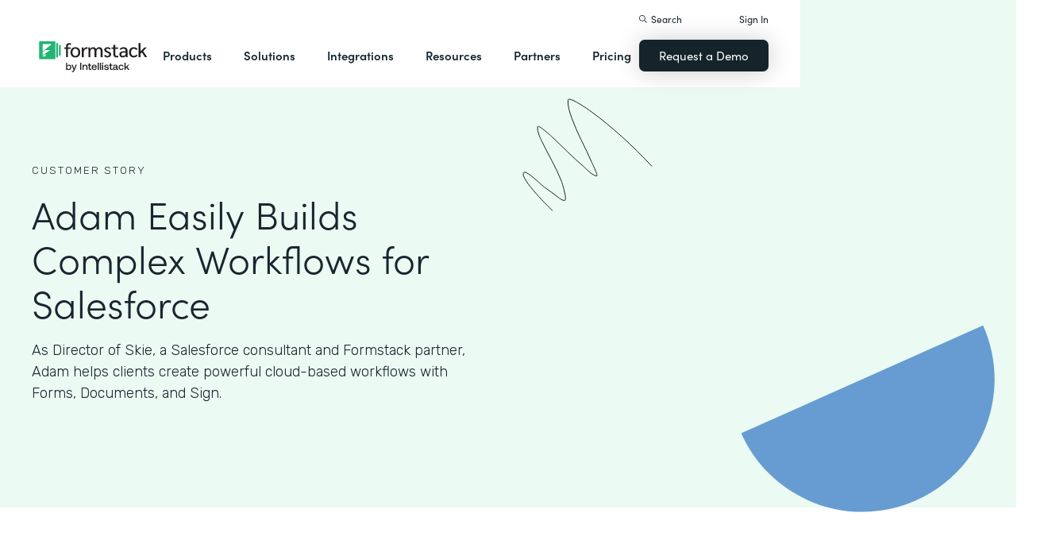

--- FILE ---
content_type: text/html
request_url: https://grantbook.formstack.com/customer-story/skie
body_size: 21784
content:
<!DOCTYPE html><!-- Last Published: Mon Jan 19 2026 15:33:13 GMT+0000 (Coordinated Universal Time) --><html data-wf-domain="webflow-prod.formstack.com" data-wf-page="631f56d731f15b83b04806cb" data-wf-site="5ebb0930dd82631397ddca92" data-wf-intellimize-customer-id="117466347" lang="en" data-wf-collection="631f56d731f15b0a554805ed" data-wf-item-slug="skie"><head><meta charset="utf-8"/><title>Building Workflows for Salesforce | Formstack</title><meta content="Discover how Skie uses the Formstack Platform of Forms, Documents, and Sign to create powerful data collection workflows that integrate seamlessly into Salesforce." name="description"/><meta content="Building Workflows for Salesforce | Formstack" property="og:title"/><meta content="Building Workflows for Salesforce | Formstack" property="twitter:title"/><meta content="width=device-width, initial-scale=1" name="viewport"/><meta content="fODKti5w4dGtP_o2YE7rgSjTwHCDlXY8mECZr4WNbrQ" name="google-site-verification"/><link href="https://cdn.prod.website-files.com/5ebb0930dd82631397ddca92/css/fs-prod.shared.5c3009d92.min.css" rel="stylesheet" type="text/css" integrity="sha384-XDAJ2SaN98XmGx21IAGmR4a+4FdscdqHRrbQAiBTOTNDJOUG10Wd4lPCSok4BQd9" crossorigin="anonymous"/><link href="https://fonts.googleapis.com" rel="preconnect"/><link href="https://fonts.gstatic.com" rel="preconnect" crossorigin="anonymous"/><script src="https://ajax.googleapis.com/ajax/libs/webfont/1.6.26/webfont.js" type="text/javascript"></script><script type="text/javascript">WebFont.load({  google: {    families: ["Open Sans:300,300italic,400,400italic,600,600italic,700,700italic,800,800italic","Rubik:300,regular,500,700"]  }});</script><script src="https://use.typekit.net/iek1ypl.js" type="text/javascript"></script><script type="text/javascript">try{Typekit.load();}catch(e){}</script><script type="text/javascript">!function(o,c){var n=c.documentElement,t=" w-mod-";n.className+=t+"js",("ontouchstart"in o||o.DocumentTouch&&c instanceof DocumentTouch)&&(n.className+=t+"touch")}(window,document);</script><link href="https://cdn.prod.website-files.com/5ebb0930dd82631397ddca92/5f49000747c213807f0a1d74_FS_32x32.png" rel="shortcut icon" type="image/x-icon"/><link href="https://cdn.prod.website-files.com/5ebb0930dd82631397ddca92/5f490035d3afaf299acf7d59_FS_256x256.png" rel="apple-touch-icon"/><style>.anti-flicker, .anti-flicker * {visibility: hidden !important; opacity: 0 !important;}</style><style>[data-wf-hidden-variation], [data-wf-hidden-variation] * {
        display: none !important;
      }</style><script type="text/javascript">if (localStorage.getItem('intellimize_data_tracking_type') !== 'optOut') { localStorage.removeItem('intellimize_opt_out_117466347'); } if (localStorage.getItem('intellimize_data_tracking_type') !== 'optOut') { localStorage.setItem('intellimize_data_tracking_type', 'optOut'); }</script><script type="text/javascript">(function(e){var s={r:[]};e.wf={r:s.r,ready:t=>{s.r.push(t)}}})(window)</script><script type="text/javascript">(function(e,t,p){var n=document.documentElement,s={p:[],r:[]},u={p:s.p,r:s.r,push:function(e){s.p.push(e)},ready:function(e){s.r.push(e)}};e.intellimize=u,n.className+=" "+p,setTimeout(function(){n.className=n.className.replace(RegExp(" ?"+p),"")},t)})(window, 4000, 'anti-flicker')</script><link href="https://cdn.intellimize.co/snippet/117466347.js" rel="preload" as="script"/><script type="text/javascript">var wfClientScript=document.createElement("script");wfClientScript.src="https://cdn.intellimize.co/snippet/117466347.js",wfClientScript.async=!0,wfClientScript.onerror=function(){document.documentElement.className=document.documentElement.className.replace(RegExp(" ?anti-flicker"),"")},document.head.appendChild(wfClientScript);</script><link href="https://api.intellimize.co" rel="preconnect" crossorigin="true"/><link href="https://log.intellimize.co" rel="preconnect" crossorigin="true"/><link href="https://117466347.intellimizeio.com" rel="preconnect"/><script src="https://www.google.com/recaptcha/api.js" type="text/javascript"></script><!-- Custom CSS -->
<style>
  @font-face {font-display: swap;}input::placeholder{overflow:visible}a{cursor:pointer}body{-webkit-font-smoothing:antialiased}.w-webflow-badge {display: none !important;}.nav-dimmer.active {display: block;opacity: 1;}.hover_bg_light:hover .prod-nav-menui-item-callout {background-color: #7D8C94;}@media (max-width:767px){.templates-for-solution-section .templates-collection-grid div:nth-child(4) .templates-for-solution-section .templates-collection-grid div:nth-child(5) .templates-for-solution-section .templates-collection-grid div:nth-child(6){display:none}}@media (max-width:1220px) and (min-width:992px){#solutionsNav {width: 1000px;left: -300px;}.nav-background.full.sub-nav.product{width:1060px}#productNav .left-prod-nav-2{display:block}}.customer-story-logo-image{max-height:100%}
.standard-rich-text p {font-weight: 300 !important}.w-video embed, .w-video iframe, .w-video object {border: none !important}
@media screen and (max-width: 1300px) {.filtered-search-right-results{overflow-x:scroll;}}
@media (min-width:769px) {.nav-background.sub-nav.solutions-full{top:100px !important}.container .nav-background.sub-nav.solutions-full.bannervisible{top:130px !important}.templates-list-item.nav-menu-link.hide {display: none !important}}
@media(max-width: 768px) {header#nav.active .nav-container {position: fixed;width: 100%;height: 100%;background-color: #fff !important;overflow-y: scroll;padding-bottom: 100px;}#NavCTAContainer {display: none;}header#nav.active #NavCTAContainer {display: flex !important;justify-content: space-between;align-items: center;}header#nav.active ~ #drift-frame-controller, header#nav.active ~ .osano-cm-window {z-index: 1 !important;}}
.top-notification-bar .notification-bar-rich-text p {
	margin-bottom: 0;
}
.top-notification-bar .notification-bar-rich-text strong {
	font-weight: 700;
}
.top-notification-bar .notification-bar-rich-text a {
	font-weight: 400;
	color: white;
	font-family: sofia-pro,sans-serif;
}
.secondary-cta-link.border-box-black {
	align-self: start;
}
</style>

<!-- SCRIPTS -->
<!-- Google Tag Manager -->
<script>(function(w,d,s,l,i){w[l]=w[l]||[];w[l].push({'gtm.start':
new Date().getTime(),event:'gtm.js'});var f=d.getElementsByTagName(s)[0],
j=d.createElement(s),dl=l!='dataLayer'?'&l='+l:'';j.async=true;j.src=
'https://www.googletagmanager.com/gtm.js?id='+i+dl;f.parentNode.insertBefore(j,f);
})(window,document,'script','dataLayer','GTM-KHB6FZ');</script>
<!-- End Google Tag Manager -->

<!-- Start of HubSpot Embed Code -->
<script id="hs-script-loader" src="//js-na1.hs-scripts.com/47598483.js" defer></script>
<!-- End of HubSpot Embed Code -->

<script>
//Adding DataLayer from GTM to collect email
//https://developers.google.com/tag-platform/tag-manager/datalayer
window.dataLayer = window.dataLayer || []
dataLayer.push({
 'event': 'formSubmission',
 'formType': 'Contact us'
});
</script>

<!-- Start Osano Script -->
<script async src="https://cmp.osano.com/AzZnrAU15nrEq36kK/f442173a-e8e2-44e8-b518-188c07d6ccd1/osano.js"></script>
<script async src="https://cdn.jsdelivr.net/npm/cookieconsent@3/build/cookieconsent.min.js"></script>
<!-- End Osano Script -->

<!-- Google Consent Mode via Osano -->
<script>
  window.dataLayer = window.dataLayer ||[];
  function gtag(){dataLayer.push(arguments);}
  gtag('consent','default',{
    'ad_storage':'denied',
    'analytics_storage':'denied',
    'ad_user_data':'denied',
    'ad_personalization':'denied',
     'wait_for_update': 500
  });
  gtag("set", "ads_data_redaction", true);
</script>
<!-- End Google Consent Mode -->


<!-- Store GCLID -->
<script>/*
function getParam(e){var t=RegExp("[?&]"+e+"=([^&]*)").exec(window.location.search);return t&&decodeURIComponent(t[1].replace(/\+/g," "))}function getExpiryRecord(e){return{value:e,expiryDate:new Date().getTime()+7776e6}}function addGclid(){var e,t=getParam("gclid"),a=null,r=getParam("gclsrc"),i=!r||-1!==r.indexOf("aw");["gclid_field"].forEach(function(t){document.getElementById(t)&&(e=document.getElementById(t))}),t&&i&&(a=getExpiryRecord(t),localStorage.setItem("gclid",JSON.stringify(a)));var n=a||JSON.parse(localStorage.getItem("gclid")),c=n&&new Date().getTime()<n.expiryDate;e&&c&&(e.value=n.value)}window.addEventListener("load",addGclid);*/
</script>
<!-- End Store GCLID -->

<!-- Meta Pixel Code -->
<script>
!function(f,b,e,v,n,t,s)
{if(f.fbq)return;n=f.fbq=function(){n.callMethod?
n.callMethod.apply(n,arguments):n.queue.push(arguments)};
if(!f._fbq)f._fbq=n;n.push=n;n.loaded=!0;n.version='2.0';
n.queue=[];t=b.createElement(e);t.async=!0;
t.src=v;s=b.getElementsByTagName(e)[0];
s.parentNode.insertBefore(t,s)}(window, document,'script',
'https://connect.facebook.net/en_US/fbevents.js');
fbq('init', '764089252861911');
fbq('track', 'PageView');
</script>
<noscript><img height="1" width="1" style="display:none"
src="https://www.facebook.com/tr?id=764089252861911&ev=PageView&noscript=1"
/></noscript>
<!-- End Meta Pixel Code -->
<!-- END SCRIPTS --><link rel="canonical" href="https://www.formstack.com/customer-story/skie">
<meta content="https://cdn.prod.website-files.com/5ebb0930dd82631397ddca92/60105d568e984743031e31dd_Practically%20Genius%20Logo%20Metadata.png" property="og:image"/>
</head><body><header id="nav" data-w-id="d56d2632-8cfa-158d-09d3-7f73b1aa64f2" class="sticky-nav"><div class="nav-container nav-inner pt-40-pb-10"><div class="container flex space-between relative-block"><div class="nav-logo-container"><a href="/" data-wf-native-id-path="6110c5b8-017f-eba1-18fb-34715895f9dc:ca6d9c4f-74e1-fa16-99b7-ed247bbd50fc" data-wf-ao-click-engagement-tracking="true" data-wf-element-id="ca6d9c4f-74e1-fa16-99b7-ed247bbd50fc" data-wf-component-context="%5B%7B%22componentId%22%3A%22d56d2632-8cfa-158d-09d3-7f73b1aa64f2%22%2C%22instanceId%22%3A%226110c5b8-017f-eba1-18fb-34715895f9dc%22%7D%5D" class="nav-logo-link w-inline-block"><img width="Auto" height="50" alt="Formstack Company Logo" src="https://cdn.prod.website-files.com/5ebb0930dd82631397ddca92/685b02e910b8b9e4bb7de167_logo-Formstack-by-Intellistack.svg" loading="eager" id="navLogoBlack" fetchpriority="high" class="nav-logo"/><img width="154" height="26" alt="Formstack White Logo" src="https://cdn.prod.website-files.com/5ebb0930dd82631397ddca92/5f612a5ac578cf166c08454d_formstack-logo-white.svg" loading="lazy" id="navLogoWhite" class="nav-logo hide"/></a><div class="nav-mobile-menu-container"><div id="nav-magnify-glass" class="mobile-nav-search-magnify hide"></div><div class="mobile-nav-search-close"></div><div id="MobileMenu" class="mobile-nav-dropdown"><img alt="Mobile Navigation Close" src="https://cdn.prod.website-files.com/5e84fbb7a2e28dc5497c62f3/5f89c453ab7da03a3d858ae4_icon-close-x.svg" class="hamburger-close"/><img alt="Mobile Navigation Open" src="https://cdn.prod.website-files.com/5e84fbb7a2e28dc5497c62f3/5f89c453ab7da0dd5e858ae0_icon-hamburger-menu.svg" class="hamburger"/></div></div></div><ul role="list" class="nav-grid new w-list-unstyled"><li id="productNav" class="products-list-item nav-menu-link w-node-ca6d9c4f-74e1-fa16-99b7-ed247bbd5106-b1aa64f2"><div class="tablet-menu-item"><a href="#" data-wf-native-id-path="6110c5b8-017f-eba1-18fb-34715895f9dc:ca6d9c4f-74e1-fa16-99b7-ed247bbd5108" data-wf-ao-click-engagement-tracking="true" data-wf-element-id="ca6d9c4f-74e1-fa16-99b7-ed247bbd5108" data-wf-component-context="%5B%7B%22componentId%22%3A%22d56d2632-8cfa-158d-09d3-7f73b1aa64f2%22%2C%22instanceId%22%3A%226110c5b8-017f-eba1-18fb-34715895f9dc%22%7D%5D" class="nav-link">Products</a><div class="arrow-container-2"><img alt="" src="https://cdn.prod.website-files.com/5e84fbb7a2e28dc5497c62f3/5f89c453ab7da0dc31858adf_icon-triangle-menu.svg" class="nav-arrow products"/></div></div><div class="nav-background full sub-nav products"><div class="product-nav-container new"><div id="productNavLinkContainer" class="w-layout-grid nav-product-grid"><a href="/products/online-forms" data-wf-native-id-path="6110c5b8-017f-eba1-18fb-34715895f9dc:884a0cbd-758b-2c90-57d5-3dfc09c433f7" data-wf-ao-click-engagement-tracking="true" data-wf-element-id="884a0cbd-758b-2c90-57d5-3dfc09c433f7" data-wf-component-context="%5B%7B%22componentId%22%3A%22d56d2632-8cfa-158d-09d3-7f73b1aa64f2%22%2C%22instanceId%22%3A%226110c5b8-017f-eba1-18fb-34715895f9dc%22%7D%5D" class="product-nav-item w-inline-block"><img width="20" height="20" alt="" src="https://cdn.prod.website-files.com/5e84fbb7a2e28dc5497c62f3/5f89c453ab7da03256858ae3_icons-forms-two.svg" class="platform-icon mt-5"/><div><div class="sofia-pro mb-15">Forms</div><div class="text-light text-smaller">Enhance data collection to data workflows with our enterprise-grade, yet easy-to-use no-code online form builder.<br/></div></div></a><a href="/products/documents" data-wf-native-id-path="6110c5b8-017f-eba1-18fb-34715895f9dc:884a0cbd-758b-2c90-57d5-3dfc09c4340f" data-wf-ao-click-engagement-tracking="true" data-wf-element-id="884a0cbd-758b-2c90-57d5-3dfc09c4340f" data-wf-component-context="%5B%7B%22componentId%22%3A%22d56d2632-8cfa-158d-09d3-7f73b1aa64f2%22%2C%22instanceId%22%3A%226110c5b8-017f-eba1-18fb-34715895f9dc%22%7D%5D" class="product-nav-item w-inline-block"><img width="20" height="20" alt="" src="https://cdn.prod.website-files.com/5e84fbb7a2e28dc5497c62f3/5f89c453ab7da072b2858adc_icon-documents.svg" class="platform-icon mt-5"/><div><div class="sofia-pro mb-15">Documents</div><div class="text-light text-smaller">Automate revenue-generating documents and transform data into professional, dynamic documents to impress your end customers.<br/></div></div></a><a href="/products/sign" data-wf-native-id-path="6110c5b8-017f-eba1-18fb-34715895f9dc:884a0cbd-758b-2c90-57d5-3dfc09c43427" data-wf-ao-click-engagement-tracking="true" data-wf-element-id="884a0cbd-758b-2c90-57d5-3dfc09c43427" data-wf-component-context="%5B%7B%22componentId%22%3A%22d56d2632-8cfa-158d-09d3-7f73b1aa64f2%22%2C%22instanceId%22%3A%226110c5b8-017f-eba1-18fb-34715895f9dc%22%7D%5D" class="product-nav-item w-inline-block"><img width="20" height="20" alt="" src="https://cdn.prod.website-files.com/5e84fbb7a2e28dc5497c62f3/5f89c453ab7da0d605858ae1__Sign.svg" class="platform-icon mt-5"/><div><div class="sofia-pro mb-15">Sign</div><div class="text-light text-smaller">Collect digital signatures easily and securely with the eSignature solution that is easy for you and your end customers.<br/></div></div></a><a href="https://www.intellistack-streamline.com" data-wf-native-id-path="6110c5b8-017f-eba1-18fb-34715895f9dc:884a0cbd-758b-2c90-57d5-3dfc09c433ff" data-wf-ao-click-engagement-tracking="true" data-wf-element-id="884a0cbd-758b-2c90-57d5-3dfc09c433ff" data-wf-component-context="%5B%7B%22componentId%22%3A%22d56d2632-8cfa-158d-09d3-7f73b1aa64f2%22%2C%22instanceId%22%3A%226110c5b8-017f-eba1-18fb-34715895f9dc%22%7D%5D" class="product-nav-item w-inline-block"><img width="20" height="20" alt="" src="https://cdn.prod.website-files.com/5ebb0930dd82631397ddca92/67b4f81cb13e3d2a6155da02_7d5ca90ccdd08e76e8a886d74424c280_logo-icon-streamline.svg" class="platform-icon mt-5"/><div><div class="sofia-pro mb-15">Intellistack Streamline</div><div class="text-light text-smaller">Market-first process automation platform for building error‒free, data‒rich workflows with automatic prefill that reduce costs and risks, and improve efficiency.<br/></div></div></a><a href="/products/suite" data-wf-native-id-path="6110c5b8-017f-eba1-18fb-34715895f9dc:884a0cbd-758b-2c90-57d5-3dfc09c43417" data-wf-ao-click-engagement-tracking="true" data-wf-element-id="884a0cbd-758b-2c90-57d5-3dfc09c43417" data-wf-component-context="%5B%7B%22componentId%22%3A%22d56d2632-8cfa-158d-09d3-7f73b1aa64f2%22%2C%22instanceId%22%3A%226110c5b8-017f-eba1-18fb-34715895f9dc%22%7D%5D" class="product-nav-item w-inline-block"><img width="20" height="20" alt="" src="https://cdn.prod.website-files.com/5e84fbb7a2e28dc5497c62f3/5f89c453ab7da007ea858ade_icon-platform.svg" class="platform-icon mt-5"/><div><div class="sofia-pro mb-15">Suite</div><div class="text-light text-smaller">Formstack’s all-in-one solution for online forms, document generation, eSignatures, and automated workflows.<br/></div></div></a><a id="productNavCTA" data-wf-native-id-path="6110c5b8-017f-eba1-18fb-34715895f9dc:884a0cbd-758b-2c90-57d5-3dfc09c4342f" data-wf-ao-click-engagement-tracking="true" data-wf-element-id="884a0cbd-758b-2c90-57d5-3dfc09c4342f" data-wf-component-context="%5B%7B%22componentId%22%3A%22d56d2632-8cfa-158d-09d3-7f73b1aa64f2%22%2C%22instanceId%22%3A%226110c5b8-017f-eba1-18fb-34715895f9dc%22%7D%5D" href="/contact-sales" class="flex flex-left width-full hover_bg_light mobile-mt-30 mobile-break w-node-_884a0cbd-758b-2c90-57d5-3dfc09c4342f-b1aa64f2 w-inline-block"><img src="https://cdn.prod.website-files.com/5ebb0930dd82631397ddca92/67b5234c0b8611638598906b_photo-navigation-products-man-and-woman-smiling-at-laptop.webp" loading="lazy" alt="" class="image mobile-full-width"/><div class="prod-nav-menui-item-callout"><div class="sofia-pro color-white text-extra-large mb-20">Schedule a Demo</div><div class="flex flex-left mobile-flex-center"><div class="text-light text-smaller color-white">See the platform in action for yourself<br/></div><img src="https://cdn.prod.website-files.com/5ebb0930dd82631397ddca92/67b5f3348cb2a8f0918e3ead_element-arrow-white.svg" loading="lazy" alt="" class="ml-5 desktop-only"/></div></div></a><a href="/products/forms-for-salesforce" data-wf-native-id-path="6110c5b8-017f-eba1-18fb-34715895f9dc:884a0cbd-758b-2c90-57d5-3dfc09c43407" data-wf-ao-click-engagement-tracking="true" data-wf-element-id="884a0cbd-758b-2c90-57d5-3dfc09c43407" data-wf-component-context="%5B%7B%22componentId%22%3A%22d56d2632-8cfa-158d-09d3-7f73b1aa64f2%22%2C%22instanceId%22%3A%226110c5b8-017f-eba1-18fb-34715895f9dc%22%7D%5D" class="product-nav-item w-inline-block"><img width="20" height="20" alt="" src="https://cdn.prod.website-files.com/5ebb0930dd82631397ddca92/5f5a297931a857e2eb6243b5_Forms-for-Salesforce.svg" class="platform-icon mt-5"/><div><div class="sofia-pro mb-15">Forms for Salesforce</div><div class="text-light text-smaller">Securely collect and manage data all within your Salesforce org with our market-first native forms solution.<br/></div></div></a><a href="/products/documents-for-salesforce" data-wf-native-id-path="6110c5b8-017f-eba1-18fb-34715895f9dc:884a0cbd-758b-2c90-57d5-3dfc09c4341f" data-wf-ao-click-engagement-tracking="true" data-wf-element-id="884a0cbd-758b-2c90-57d5-3dfc09c4341f" data-wf-component-context="%5B%7B%22componentId%22%3A%22d56d2632-8cfa-158d-09d3-7f73b1aa64f2%22%2C%22instanceId%22%3A%226110c5b8-017f-eba1-18fb-34715895f9dc%22%7D%5D" class="product-nav-item mb-10 w-inline-block"><img width="20" height="20" alt="" src="https://cdn.prod.website-files.com/5ebb0930dd82631397ddca92/5f5a2980326d464ece166811_Documents-for-Salesforce.svg" class="platform-icon mt-5"/><div><div class="sofia-pro mb-15">Documents for Salesforce</div><div class="text-light text-smaller">Robust document generation for all your business needs and integrated with Salesforce - from proposals to contracts and invoices.<br/></div></div></a></div></div></div></li><li class="solutions-list-item nav-menu-link full-width-nav"><div class="tablet-menu-item"><a href="#" data-wf-native-id-path="6110c5b8-017f-eba1-18fb-34715895f9dc:ca6d9c4f-74e1-fa16-99b7-ed247bbd5151" data-wf-ao-click-engagement-tracking="true" data-wf-element-id="ca6d9c4f-74e1-fa16-99b7-ed247bbd5151" data-wf-component-context="%5B%7B%22componentId%22%3A%22d56d2632-8cfa-158d-09d3-7f73b1aa64f2%22%2C%22instanceId%22%3A%226110c5b8-017f-eba1-18fb-34715895f9dc%22%7D%5D" class="nav-link">Solutions</a><div class="arrow-container-2"><img alt="" src="https://cdn.prod.website-files.com/5e84fbb7a2e28dc5497c62f3/5f89c453ab7da0dc31858adf_icon-triangle-menu.svg" class="nav-arrow solutions"/></div></div><div id="solutionsNav" class="nav-background sub-nav sub-nav-full"><div id="w-node-ca6d9c4f-74e1-fa16-99b7-ed247bbd5156-b1aa64f2" class="w-layout-layout quick-stack relative-block solution-nav wf-layout-layout"><div id="w-node-ca6d9c4f-74e1-fa16-99b7-ed247bbd5157-b1aa64f2" class="w-layout-cell"><div class="nav-col-solutions"><div class="nav-secondary-title sofia-pro">BY INDUSTRY</div><div class="nav-solution-link-block"><img loading="lazy" src="https://cdn.prod.website-files.com/5ebb0930dd82631397ddca92/64c99bab6fe66e63cf226acc_nav-solution-icon-1.svg" alt=""/><div class="solution-nav-links"><a data-w-id="ca6d9c4f-74e1-fa16-99b7-ed247bbd515e" data-wf-native-id-path="6110c5b8-017f-eba1-18fb-34715895f9dc:ca6d9c4f-74e1-fa16-99b7-ed247bbd515e" data-wf-ao-click-engagement-tracking="true" data-wf-element-id="ca6d9c4f-74e1-fa16-99b7-ed247bbd515e" data-wf-component-context="%5B%7B%22componentId%22%3A%22d56d2632-8cfa-158d-09d3-7f73b1aa64f2%22%2C%22instanceId%22%3A%226110c5b8-017f-eba1-18fb-34715895f9dc%22%7D%5D" href="https://www.formstack.com/industry/healthcare" class="solution-nav-link nav-title w-inline-block"><img loading="lazy" src="https://cdn.prod.website-files.com/5ebb0930dd82631397ddca92/64ca4e42e48c4099fb59d639_Nav-link-green-arrow.svg" alt="" class="solution-nav-link-arrow"/><div>Healthcare</div></a><a data-w-id="ca6d9c4f-74e1-fa16-99b7-ed247bbd5162" data-wf-native-id-path="6110c5b8-017f-eba1-18fb-34715895f9dc:ca6d9c4f-74e1-fa16-99b7-ed247bbd5162" data-wf-ao-click-engagement-tracking="true" data-wf-element-id="ca6d9c4f-74e1-fa16-99b7-ed247bbd5162" data-wf-component-context="%5B%7B%22componentId%22%3A%22d56d2632-8cfa-158d-09d3-7f73b1aa64f2%22%2C%22instanceId%22%3A%226110c5b8-017f-eba1-18fb-34715895f9dc%22%7D%5D" href="https://www.formstack.com/solutions/patient-onboarding" class="solution-nav-link w-inline-block"><img loading="lazy" src="https://cdn.prod.website-files.com/5ebb0930dd82631397ddca92/64ca4e42e48c4099fb59d639_Nav-link-green-arrow.svg" alt="" class="solution-nav-link-arrow"/><div>Patient Onboarding</div></a><a data-w-id="ca6d9c4f-74e1-fa16-99b7-ed247bbd5166" data-wf-native-id-path="6110c5b8-017f-eba1-18fb-34715895f9dc:ca6d9c4f-74e1-fa16-99b7-ed247bbd5166" data-wf-ao-click-engagement-tracking="true" data-wf-element-id="ca6d9c4f-74e1-fa16-99b7-ed247bbd5166" data-wf-component-context="%5B%7B%22componentId%22%3A%22d56d2632-8cfa-158d-09d3-7f73b1aa64f2%22%2C%22instanceId%22%3A%226110c5b8-017f-eba1-18fb-34715895f9dc%22%7D%5D" href="https://www.formstack.com/solutions/hipaa-data-security" class="solution-nav-link w-inline-block"><img loading="lazy" src="https://cdn.prod.website-files.com/5ebb0930dd82631397ddca92/64ca4e42e48c4099fb59d639_Nav-link-green-arrow.svg" alt="" class="solution-nav-link-arrow"/><div class="no-wrap-div">HIPAA Data Security</div></a><a data-w-id="ca6d9c4f-74e1-fa16-99b7-ed247bbd516a" data-wf-native-id-path="6110c5b8-017f-eba1-18fb-34715895f9dc:ca6d9c4f-74e1-fa16-99b7-ed247bbd516a" data-wf-ao-click-engagement-tracking="true" data-wf-element-id="ca6d9c4f-74e1-fa16-99b7-ed247bbd516a" data-wf-component-context="%5B%7B%22componentId%22%3A%22d56d2632-8cfa-158d-09d3-7f73b1aa64f2%22%2C%22instanceId%22%3A%226110c5b8-017f-eba1-18fb-34715895f9dc%22%7D%5D" href="https://www.formstack.com/solutions/healthcare-marketing" class="solution-nav-link w-inline-block"><img loading="lazy" src="https://cdn.prod.website-files.com/5ebb0930dd82631397ddca92/64ca4e42e48c4099fb59d639_Nav-link-green-arrow.svg" alt="" class="solution-nav-link-arrow"/><div class="no-wrap-div">Healthcare Marketing</div></a></div></div><div class="nav-solution-link-block"><img loading="lazy" src="https://cdn.prod.website-files.com/5ebb0930dd82631397ddca92/64cbd834115ce226583ae91f_icon-nav-solution-2.svg" alt=""/><div class="solution-nav-links"><a data-w-id="ca6d9c4f-74e1-fa16-99b7-ed247bbd5171" data-wf-native-id-path="6110c5b8-017f-eba1-18fb-34715895f9dc:ca6d9c4f-74e1-fa16-99b7-ed247bbd5171" data-wf-ao-click-engagement-tracking="true" data-wf-element-id="ca6d9c4f-74e1-fa16-99b7-ed247bbd5171" data-wf-component-context="%5B%7B%22componentId%22%3A%22d56d2632-8cfa-158d-09d3-7f73b1aa64f2%22%2C%22instanceId%22%3A%226110c5b8-017f-eba1-18fb-34715895f9dc%22%7D%5D" href="https://www.formstack.com/industry/financial-services" class="solution-nav-link nav-title w-inline-block"><img loading="lazy" src="https://cdn.prod.website-files.com/5ebb0930dd82631397ddca92/64ca4e42e48c4099fb59d639_Nav-link-green-arrow.svg" alt="" class="solution-nav-link-arrow"/><div>Financial Services</div></a><a data-w-id="ca6d9c4f-74e1-fa16-99b7-ed247bbd5175" data-wf-native-id-path="6110c5b8-017f-eba1-18fb-34715895f9dc:ca6d9c4f-74e1-fa16-99b7-ed247bbd5175" data-wf-ao-click-engagement-tracking="true" data-wf-element-id="ca6d9c4f-74e1-fa16-99b7-ed247bbd5175" data-wf-component-context="%5B%7B%22componentId%22%3A%22d56d2632-8cfa-158d-09d3-7f73b1aa64f2%22%2C%22instanceId%22%3A%226110c5b8-017f-eba1-18fb-34715895f9dc%22%7D%5D" href="https://www.formstack.com/solutions/claims-reports" class="solution-nav-link w-inline-block"><img loading="lazy" src="https://cdn.prod.website-files.com/5ebb0930dd82631397ddca92/64ca4e42e48c4099fb59d639_Nav-link-green-arrow.svg" alt="" class="solution-nav-link-arrow"/><div>Claims &amp; Reports</div></a><a data-w-id="ca6d9c4f-74e1-fa16-99b7-ed247bbd5179" data-wf-native-id-path="6110c5b8-017f-eba1-18fb-34715895f9dc:ca6d9c4f-74e1-fa16-99b7-ed247bbd5179" data-wf-ao-click-engagement-tracking="true" data-wf-element-id="ca6d9c4f-74e1-fa16-99b7-ed247bbd5179" data-wf-component-context="%5B%7B%22componentId%22%3A%22d56d2632-8cfa-158d-09d3-7f73b1aa64f2%22%2C%22instanceId%22%3A%226110c5b8-017f-eba1-18fb-34715895f9dc%22%7D%5D" href="https://www.formstack.com/solutions/salesforce-financial-services-automation" class="solution-nav-link w-inline-block"><img loading="lazy" src="https://cdn.prod.website-files.com/5ebb0930dd82631397ddca92/64ca4e42e48c4099fb59d639_Nav-link-green-arrow.svg" alt="" class="solution-nav-link-arrow"/><div class="no-wrap-div">Salesforce Automation</div></a><a data-w-id="ca6d9c4f-74e1-fa16-99b7-ed247bbd517d" data-wf-native-id-path="6110c5b8-017f-eba1-18fb-34715895f9dc:ca6d9c4f-74e1-fa16-99b7-ed247bbd517d" data-wf-ao-click-engagement-tracking="true" data-wf-element-id="ca6d9c4f-74e1-fa16-99b7-ed247bbd517d" data-wf-component-context="%5B%7B%22componentId%22%3A%22d56d2632-8cfa-158d-09d3-7f73b1aa64f2%22%2C%22instanceId%22%3A%226110c5b8-017f-eba1-18fb-34715895f9dc%22%7D%5D" href="https://www.formstack.com/solutions/electronic-signature-for-insurance" class="solution-nav-link w-inline-block"><img loading="lazy" src="https://cdn.prod.website-files.com/5ebb0930dd82631397ddca92/64ca4e42e48c4099fb59d639_Nav-link-green-arrow.svg" alt="" class="solution-nav-link-arrow"/><div class="no-wrap-div">Esignatures</div></a></div></div></div></div><div id="w-node-ca6d9c4f-74e1-fa16-99b7-ed247bbd5181-b1aa64f2" class="w-layout-cell"><div class="nav-col-solutions"><div class="nav-secondary-title hidden">BY INDUSTRY</div><div class="nav-solution-link-block"><img loading="lazy" src="https://cdn.prod.website-files.com/5ebb0930dd82631397ddca92/64cbd833b89138113d8d62e4_icon-nav-solution-3.svg" alt=""/><div class="solution-nav-links"><a data-w-id="ca6d9c4f-74e1-fa16-99b7-ed247bbd5188" data-wf-native-id-path="6110c5b8-017f-eba1-18fb-34715895f9dc:ca6d9c4f-74e1-fa16-99b7-ed247bbd5188" data-wf-ao-click-engagement-tracking="true" data-wf-element-id="ca6d9c4f-74e1-fa16-99b7-ed247bbd5188" data-wf-component-context="%5B%7B%22componentId%22%3A%22d56d2632-8cfa-158d-09d3-7f73b1aa64f2%22%2C%22instanceId%22%3A%226110c5b8-017f-eba1-18fb-34715895f9dc%22%7D%5D" href="https://www.formstack.com/industry/higher-education" class="solution-nav-link nav-title w-inline-block"><img loading="lazy" src="https://cdn.prod.website-files.com/5ebb0930dd82631397ddca92/64ca4e42e48c4099fb59d639_Nav-link-green-arrow.svg" alt="" class="solution-nav-link-arrow"/><div>Education</div></a><a data-w-id="ca6d9c4f-74e1-fa16-99b7-ed247bbd518c" data-wf-native-id-path="6110c5b8-017f-eba1-18fb-34715895f9dc:ca6d9c4f-74e1-fa16-99b7-ed247bbd518c" data-wf-ao-click-engagement-tracking="true" data-wf-element-id="ca6d9c4f-74e1-fa16-99b7-ed247bbd518c" data-wf-component-context="%5B%7B%22componentId%22%3A%22d56d2632-8cfa-158d-09d3-7f73b1aa64f2%22%2C%22instanceId%22%3A%226110c5b8-017f-eba1-18fb-34715895f9dc%22%7D%5D" href="https://www.formstack.com/solutions/student-engagement" class="solution-nav-link w-inline-block"><img loading="lazy" src="https://cdn.prod.website-files.com/5ebb0930dd82631397ddca92/64ca4e42e48c4099fb59d639_Nav-link-green-arrow.svg" alt="" class="solution-nav-link-arrow"/><div>Student Engagement</div></a><a data-w-id="ca6d9c4f-74e1-fa16-99b7-ed247bbd5190" data-wf-native-id-path="6110c5b8-017f-eba1-18fb-34715895f9dc:ca6d9c4f-74e1-fa16-99b7-ed247bbd5190" data-wf-ao-click-engagement-tracking="true" data-wf-element-id="ca6d9c4f-74e1-fa16-99b7-ed247bbd5190" data-wf-component-context="%5B%7B%22componentId%22%3A%22d56d2632-8cfa-158d-09d3-7f73b1aa64f2%22%2C%22instanceId%22%3A%226110c5b8-017f-eba1-18fb-34715895f9dc%22%7D%5D" href="https://www.formstack.com/solutions/prospective-students" class="solution-nav-link w-inline-block"><img loading="lazy" src="https://cdn.prod.website-files.com/5ebb0930dd82631397ddca92/64ca4e42e48c4099fb59d639_Nav-link-green-arrow.svg" alt="" class="solution-nav-link-arrow"/><div class="no-wrap-div">Prospective Students</div></a><a data-w-id="ca6d9c4f-74e1-fa16-99b7-ed247bbd5194" data-wf-native-id-path="6110c5b8-017f-eba1-18fb-34715895f9dc:ca6d9c4f-74e1-fa16-99b7-ed247bbd5194" data-wf-ao-click-engagement-tracking="true" data-wf-element-id="ca6d9c4f-74e1-fa16-99b7-ed247bbd5194" data-wf-component-context="%5B%7B%22componentId%22%3A%22d56d2632-8cfa-158d-09d3-7f73b1aa64f2%22%2C%22instanceId%22%3A%226110c5b8-017f-eba1-18fb-34715895f9dc%22%7D%5D" href="https://www.formstack.com/solutions/alumni" class="solution-nav-link w-inline-block"><img loading="lazy" src="https://cdn.prod.website-files.com/5ebb0930dd82631397ddca92/64ca4e42e48c4099fb59d639_Nav-link-green-arrow.svg" alt="" class="solution-nav-link-arrow"/><div class="no-wrap-div">Alumni Experiences</div></a></div></div><div class="nav-solution-link-block"><img loading="lazy" src="https://cdn.prod.website-files.com/5ebb0930dd82631397ddca92/64cbd834bfd421f6a43aa011_icon-nav-solution-4.svg" alt=""/><div class="solution-nav-links"><a data-w-id="ca6d9c4f-74e1-fa16-99b7-ed247bbd519b" data-wf-native-id-path="6110c5b8-017f-eba1-18fb-34715895f9dc:ca6d9c4f-74e1-fa16-99b7-ed247bbd519b" data-wf-ao-click-engagement-tracking="true" data-wf-element-id="ca6d9c4f-74e1-fa16-99b7-ed247bbd519b" data-wf-component-context="%5B%7B%22componentId%22%3A%22d56d2632-8cfa-158d-09d3-7f73b1aa64f2%22%2C%22instanceId%22%3A%226110c5b8-017f-eba1-18fb-34715895f9dc%22%7D%5D" href="https://www.formstack.com/industry/software" class="solution-nav-link nav-title w-inline-block"><img loading="lazy" src="https://cdn.prod.website-files.com/5ebb0930dd82631397ddca92/64ca4e42e48c4099fb59d639_Nav-link-green-arrow.svg" alt="" class="solution-nav-link-arrow"/><div>Software</div></a><a data-w-id="ca6d9c4f-74e1-fa16-99b7-ed247bbd519f" data-wf-native-id-path="6110c5b8-017f-eba1-18fb-34715895f9dc:ca6d9c4f-74e1-fa16-99b7-ed247bbd519f" data-wf-ao-click-engagement-tracking="true" data-wf-element-id="ca6d9c4f-74e1-fa16-99b7-ed247bbd519f" data-wf-component-context="%5B%7B%22componentId%22%3A%22d56d2632-8cfa-158d-09d3-7f73b1aa64f2%22%2C%22instanceId%22%3A%226110c5b8-017f-eba1-18fb-34715895f9dc%22%7D%5D" href="https://www.formstack.com/solutions/employee-onboarding" class="solution-nav-link w-inline-block"><img loading="lazy" src="https://cdn.prod.website-files.com/5ebb0930dd82631397ddca92/64ca4e42e48c4099fb59d639_Nav-link-green-arrow.svg" alt="" class="solution-nav-link-arrow"/><div>Employee Onboarding</div></a><a data-w-id="ca6d9c4f-74e1-fa16-99b7-ed247bbd51a3" data-wf-native-id-path="6110c5b8-017f-eba1-18fb-34715895f9dc:ca6d9c4f-74e1-fa16-99b7-ed247bbd51a3" data-wf-ao-click-engagement-tracking="true" data-wf-element-id="ca6d9c4f-74e1-fa16-99b7-ed247bbd51a3" data-wf-component-context="%5B%7B%22componentId%22%3A%22d56d2632-8cfa-158d-09d3-7f73b1aa64f2%22%2C%22instanceId%22%3A%226110c5b8-017f-eba1-18fb-34715895f9dc%22%7D%5D" href="https://www.formstack.com/use-case/lead-generation" class="solution-nav-link w-inline-block"><img loading="lazy" src="https://cdn.prod.website-files.com/5ebb0930dd82631397ddca92/64ca4e42e48c4099fb59d639_Nav-link-green-arrow.svg" alt="" class="solution-nav-link-arrow"/><div class="no-wrap-div">Lead Generation</div></a><a data-w-id="ca6d9c4f-74e1-fa16-99b7-ed247bbd51a7" data-wf-native-id-path="6110c5b8-017f-eba1-18fb-34715895f9dc:ca6d9c4f-74e1-fa16-99b7-ed247bbd51a7" data-wf-ao-click-engagement-tracking="true" data-wf-element-id="ca6d9c4f-74e1-fa16-99b7-ed247bbd51a7" data-wf-component-context="%5B%7B%22componentId%22%3A%22d56d2632-8cfa-158d-09d3-7f73b1aa64f2%22%2C%22instanceId%22%3A%226110c5b8-017f-eba1-18fb-34715895f9dc%22%7D%5D" href="https://www.formstack.com/solutions/customer-satisfaction-surveys" class="solution-nav-link w-inline-block"><img loading="lazy" src="https://cdn.prod.website-files.com/5ebb0930dd82631397ddca92/64ca4e42e48c4099fb59d639_Nav-link-green-arrow.svg" alt="" class="solution-nav-link-arrow"/><div class="no-wrap-div">Customer Surveys</div></a></div></div></div></div><div id="w-node-ca6d9c4f-74e1-fa16-99b7-ed247bbd51ab-b1aa64f2" class="w-layout-cell gray-border-left border-desktop-tablet"><div class="pl-30"><div class="nav-secondary-title sofia-pro pl-4">BY ROLE</div><a data-w-id="ca6d9c4f-74e1-fa16-99b7-ed247bbd51af" data-wf-native-id-path="6110c5b8-017f-eba1-18fb-34715895f9dc:ca6d9c4f-74e1-fa16-99b7-ed247bbd51af" data-wf-ao-click-engagement-tracking="true" data-wf-element-id="ca6d9c4f-74e1-fa16-99b7-ed247bbd51af" data-wf-component-context="%5B%7B%22componentId%22%3A%22d56d2632-8cfa-158d-09d3-7f73b1aa64f2%22%2C%22instanceId%22%3A%226110c5b8-017f-eba1-18fb-34715895f9dc%22%7D%5D" href="https://www.formstack.com/roles/salesforce-admins" class="solution-nav-link mt-0 special-margin w-inline-block"><div>Salesforce Admins</div></a><a data-w-id="ca6d9c4f-74e1-fa16-99b7-ed247bbd51b2" data-wf-native-id-path="6110c5b8-017f-eba1-18fb-34715895f9dc:ca6d9c4f-74e1-fa16-99b7-ed247bbd51b2" data-wf-ao-click-engagement-tracking="true" data-wf-element-id="ca6d9c4f-74e1-fa16-99b7-ed247bbd51b2" data-wf-component-context="%5B%7B%22componentId%22%3A%22d56d2632-8cfa-158d-09d3-7f73b1aa64f2%22%2C%22instanceId%22%3A%226110c5b8-017f-eba1-18fb-34715895f9dc%22%7D%5D" href="https://www.formstack.com/roles/finance" class="solution-nav-link mt-0 special-margin w-inline-block"><div>Finance</div></a><a data-w-id="ca6d9c4f-74e1-fa16-99b7-ed247bbd51b5" data-wf-native-id-path="6110c5b8-017f-eba1-18fb-34715895f9dc:ca6d9c4f-74e1-fa16-99b7-ed247bbd51b5" data-wf-ao-click-engagement-tracking="true" data-wf-element-id="ca6d9c4f-74e1-fa16-99b7-ed247bbd51b5" data-wf-component-context="%5B%7B%22componentId%22%3A%22d56d2632-8cfa-158d-09d3-7f73b1aa64f2%22%2C%22instanceId%22%3A%226110c5b8-017f-eba1-18fb-34715895f9dc%22%7D%5D" href="https://www.formstack.com/roles/sales-and-marketing" class="solution-nav-link mt-0 special-margin w-inline-block"><div>Marketing &amp; Sales</div></a><a data-w-id="ca6d9c4f-74e1-fa16-99b7-ed247bbd51b8" data-wf-native-id-path="6110c5b8-017f-eba1-18fb-34715895f9dc:ca6d9c4f-74e1-fa16-99b7-ed247bbd51b8" data-wf-ao-click-engagement-tracking="true" data-wf-element-id="ca6d9c4f-74e1-fa16-99b7-ed247bbd51b8" data-wf-component-context="%5B%7B%22componentId%22%3A%22d56d2632-8cfa-158d-09d3-7f73b1aa64f2%22%2C%22instanceId%22%3A%226110c5b8-017f-eba1-18fb-34715895f9dc%22%7D%5D" href="https://www.formstack.com/roles/human-resources" class="solution-nav-link mt-0 special-margin w-inline-block"><div>Human Resources</div></a><a data-w-id="ca6d9c4f-74e1-fa16-99b7-ed247bbd51bb" data-wf-native-id-path="6110c5b8-017f-eba1-18fb-34715895f9dc:ca6d9c4f-74e1-fa16-99b7-ed247bbd51bb" data-wf-ao-click-engagement-tracking="true" data-wf-element-id="ca6d9c4f-74e1-fa16-99b7-ed247bbd51bb" data-wf-component-context="%5B%7B%22componentId%22%3A%22d56d2632-8cfa-158d-09d3-7f73b1aa64f2%22%2C%22instanceId%22%3A%226110c5b8-017f-eba1-18fb-34715895f9dc%22%7D%5D" href="https://www.formstack.com/roles/it" class="solution-nav-link mt-0 special-margin w-inline-block"><div>IT</div></a><a data-w-id="ca6d9c4f-74e1-fa16-99b7-ed247bbd51be" data-wf-native-id-path="6110c5b8-017f-eba1-18fb-34715895f9dc:ca6d9c4f-74e1-fa16-99b7-ed247bbd51be" data-wf-ao-click-engagement-tracking="true" data-wf-element-id="ca6d9c4f-74e1-fa16-99b7-ed247bbd51be" data-wf-component-context="%5B%7B%22componentId%22%3A%22d56d2632-8cfa-158d-09d3-7f73b1aa64f2%22%2C%22instanceId%22%3A%226110c5b8-017f-eba1-18fb-34715895f9dc%22%7D%5D" href="https://www.formstack.com/roles/security-and-compliance" class="solution-nav-link mt-0 special-margin w-inline-block"><div class="no-wrap-div">Security &amp; Compliance</div></a></div></div><div id="w-node-ca6d9c4f-74e1-fa16-99b7-ed247bbd51c1-b1aa64f2" class="w-layout-cell gray-border-left border-desktop-tablet"><div class="nav-col-solutions end"><div class="nav-secondary-title sofia-pro pl-4">FEATURED CUSTOMER STORY</div><div id="navCustomerStoryContainer"></div></div></div><div id="w-node-ca6d9c4f-74e1-fa16-99b7-ed247bbd51c6-b1aa64f2" class="w-layout-cell"><a data-wf-native-id-path="6110c5b8-017f-eba1-18fb-34715895f9dc:ca6d9c4f-74e1-fa16-99b7-ed247bbd51c7" data-wf-ao-click-engagement-tracking="true" data-wf-element-id="ca6d9c4f-74e1-fa16-99b7-ed247bbd51c7" data-wf-component-context="%5B%7B%22componentId%22%3A%22d56d2632-8cfa-158d-09d3-7f73b1aa64f2%22%2C%22instanceId%22%3A%226110c5b8-017f-eba1-18fb-34715895f9dc%22%7D%5D" href="https://www.formstack.com/resources#resources-industry" class="solution-nav-link-block-left w-inline-block"><div>Don’t see your industry?  Don’t Worry.  See all industries here</div><img loading="lazy" src="https://cdn.prod.website-files.com/5ebb0930dd82631397ddca92/6475d4f903a904b42a505c92_element-green-arrow-right.svg" alt="" class="filter-white mt-2 ml-5"/></a></div><div id="w-node-ca6d9c4f-74e1-fa16-99b7-ed247bbd51cb-b1aa64f2" class="w-layout-cell"><a data-wf-native-id-path="6110c5b8-017f-eba1-18fb-34715895f9dc:ca6d9c4f-74e1-fa16-99b7-ed247bbd51cc" data-wf-ao-click-engagement-tracking="true" data-wf-element-id="ca6d9c4f-74e1-fa16-99b7-ed247bbd51cc" data-wf-component-context="%5B%7B%22componentId%22%3A%22d56d2632-8cfa-158d-09d3-7f73b1aa64f2%22%2C%22instanceId%22%3A%226110c5b8-017f-eba1-18fb-34715895f9dc%22%7D%5D" href="https://www.formstack.com/customer-stories" class="solution-nav-link-block-right w-inline-block"><div>See All Customer Stories</div><img loading="lazy" src="https://cdn.prod.website-files.com/5ebb0930dd82631397ddca92/6475d4f903a904b42a505c92_element-green-arrow-right.svg" alt="" class="filter-black ml-5"/></a></div></div><div class="solutions-background-bottom-left"></div><div class="solutions-background-bottom-left right"></div></div></li><li class="templates-list-item nav-menu-link"><div class="tablet-menu-item"><a href="/integrations" data-wf-native-id-path="6110c5b8-017f-eba1-18fb-34715895f9dc:ca6d9c4f-74e1-fa16-99b7-ed247bbd51d4" data-wf-ao-click-engagement-tracking="true" data-wf-element-id="ca6d9c4f-74e1-fa16-99b7-ed247bbd51d4" data-wf-component-context="%5B%7B%22componentId%22%3A%22d56d2632-8cfa-158d-09d3-7f73b1aa64f2%22%2C%22instanceId%22%3A%226110c5b8-017f-eba1-18fb-34715895f9dc%22%7D%5D" class="nav-link">Integrations</a><div class="arrow-container-2"><img alt="" src="https://cdn.prod.website-files.com/5e84fbb7a2e28dc5497c62f3/5f89c453ab7da0dc31858adf_icon-triangle-menu.svg" class="nav-arrow templates"/></div></div><div class="nav-background sub-nav templates integrations"><div class="templates-nav main-menu-drop-down"><div class="templates-nav-container-2 integrations"><div class="template-nav-column left integrations"><div class="top-block"><a data-wf-native-id-path="6110c5b8-017f-eba1-18fb-34715895f9dc:ca6d9c4f-74e1-fa16-99b7-ed247bbd51dd" data-wf-ao-click-engagement-tracking="true" data-wf-element-id="ca6d9c4f-74e1-fa16-99b7-ed247bbd51dd" data-wf-component-context="%5B%7B%22componentId%22%3A%22d56d2632-8cfa-158d-09d3-7f73b1aa64f2%22%2C%22instanceId%22%3A%226110c5b8-017f-eba1-18fb-34715895f9dc%22%7D%5D" href="https://www.formstack.com/integrations?category=CRM#filter" class="nav-secondary-link w-inline-block"><div>CRM</div></a><a data-wf-native-id-path="6110c5b8-017f-eba1-18fb-34715895f9dc:ca6d9c4f-74e1-fa16-99b7-ed247bbd51e0" data-wf-ao-click-engagement-tracking="true" data-wf-element-id="ca6d9c4f-74e1-fa16-99b7-ed247bbd51e0" data-wf-component-context="%5B%7B%22componentId%22%3A%22d56d2632-8cfa-158d-09d3-7f73b1aa64f2%22%2C%22instanceId%22%3A%226110c5b8-017f-eba1-18fb-34715895f9dc%22%7D%5D" href="https://www.formstack.com/integrations?category=Payments#filter" class="nav-secondary-link w-inline-block"><div>Payments</div></a><a data-wf-native-id-path="6110c5b8-017f-eba1-18fb-34715895f9dc:ca6d9c4f-74e1-fa16-99b7-ed247bbd51e3" data-wf-ao-click-engagement-tracking="true" data-wf-element-id="ca6d9c4f-74e1-fa16-99b7-ed247bbd51e3" data-wf-component-context="%5B%7B%22componentId%22%3A%22d56d2632-8cfa-158d-09d3-7f73b1aa64f2%22%2C%22instanceId%22%3A%226110c5b8-017f-eba1-18fb-34715895f9dc%22%7D%5D" href="https://www.formstack.com/integrations?category=Email#filter" class="nav-secondary-link w-inline-block"><div>Email</div></a><a data-wf-native-id-path="6110c5b8-017f-eba1-18fb-34715895f9dc:ca6d9c4f-74e1-fa16-99b7-ed247bbd51e6" data-wf-ao-click-engagement-tracking="true" data-wf-element-id="ca6d9c4f-74e1-fa16-99b7-ed247bbd51e6" data-wf-component-context="%5B%7B%22componentId%22%3A%22d56d2632-8cfa-158d-09d3-7f73b1aa64f2%22%2C%22instanceId%22%3A%226110c5b8-017f-eba1-18fb-34715895f9dc%22%7D%5D" href="https://www.formstack.com/integrations?category=CMS#filter" class="nav-secondary-link w-inline-block"><div>CMS</div></a><a data-wf-native-id-path="6110c5b8-017f-eba1-18fb-34715895f9dc:ca6d9c4f-74e1-fa16-99b7-ed247bbd51e9" data-wf-ao-click-engagement-tracking="true" data-wf-element-id="ca6d9c4f-74e1-fa16-99b7-ed247bbd51e9" data-wf-component-context="%5B%7B%22componentId%22%3A%22d56d2632-8cfa-158d-09d3-7f73b1aa64f2%22%2C%22instanceId%22%3A%226110c5b8-017f-eba1-18fb-34715895f9dc%22%7D%5D" href="https://www.formstack.com/integrations?category=Document+Storage#filter" class="nav-secondary-link w-inline-block"><div>Document Storage</div></a></div><a href="/integrations" data-wf-native-id-path="6110c5b8-017f-eba1-18fb-34715895f9dc:ca6d9c4f-74e1-fa16-99b7-ed247bbd51ec" data-wf-ao-click-engagement-tracking="true" data-wf-element-id="ca6d9c4f-74e1-fa16-99b7-ed247bbd51ec" data-wf-component-context="%5B%7B%22componentId%22%3A%22d56d2632-8cfa-158d-09d3-7f73b1aa64f2%22%2C%22instanceId%22%3A%226110c5b8-017f-eba1-18fb-34715895f9dc%22%7D%5D" class="tertiary-nav-link w-inline-block"><div>See All Integrations</div></a></div><div class="template-featured-column-2"><div class="nav-secondary-title mb-20">Featured Integrations</div><a data-wf-native-id-path="6110c5b8-017f-eba1-18fb-34715895f9dc:ca6d9c4f-74e1-fa16-99b7-ed247bbd51f2" data-wf-ao-click-engagement-tracking="true" data-wf-element-id="ca6d9c4f-74e1-fa16-99b7-ed247bbd51f2" data-wf-component-context="%5B%7B%22componentId%22%3A%22d56d2632-8cfa-158d-09d3-7f73b1aa64f2%22%2C%22instanceId%22%3A%226110c5b8-017f-eba1-18fb-34715895f9dc%22%7D%5D" href="https://www.formstack.com/integrations/salesforce" class="featured-template-container-2 vertical-centered w-inline-block"><img loading="lazy" height="24" alt="" src="https://cdn.prod.website-files.com/5ebb0930dd82631397ddca92/60b001b5a7529a5db19521ff_icon-nav-logo-Salesforce.svg" class="featured-template-nav-image small"/><div class="template-featured-text-container pl-5"><div class="template-nav-featured-text">Salesforce</div></div></a><a data-wf-native-id-path="6110c5b8-017f-eba1-18fb-34715895f9dc:ca6d9c4f-74e1-fa16-99b7-ed247bbd51f7" data-wf-ao-click-engagement-tracking="true" data-wf-element-id="ca6d9c4f-74e1-fa16-99b7-ed247bbd51f7" data-wf-component-context="%5B%7B%22componentId%22%3A%22d56d2632-8cfa-158d-09d3-7f73b1aa64f2%22%2C%22instanceId%22%3A%226110c5b8-017f-eba1-18fb-34715895f9dc%22%7D%5D" href="https://www.formstack.com/integrations/amazon-s3-storage" class="featured-template-container-2 vertical-centered w-inline-block"><img loading="lazy" height="24" alt="" src="https://cdn.prod.website-files.com/5ebb0930dd82631397ddca92/60b1193a9e6d9b5a5805633f_icon-nav-logo-Amazon-s3.svg" class="featured-template-nav-image small"/><div class="template-featured-text-container pl-5"><div class="template-nav-featured-text">Amazon S3</div></div></a><a data-wf-native-id-path="6110c5b8-017f-eba1-18fb-34715895f9dc:ca6d9c4f-74e1-fa16-99b7-ed247bbd51fc" data-wf-ao-click-engagement-tracking="true" data-wf-element-id="ca6d9c4f-74e1-fa16-99b7-ed247bbd51fc" data-wf-component-context="%5B%7B%22componentId%22%3A%22d56d2632-8cfa-158d-09d3-7f73b1aa64f2%22%2C%22instanceId%22%3A%226110c5b8-017f-eba1-18fb-34715895f9dc%22%7D%5D" href="https://www.formstack.com/integrations/paypal" class="featured-template-container-2 vertical-centered w-inline-block"><img loading="lazy" height="24" alt="" src="https://cdn.prod.website-files.com/5ebb0930dd82631397ddca92/60b001b5f554604a1c30cf53_icon-nav-logo-PayPal.svg" class="featured-template-nav-image small"/><div class="template-featured-text-container pl-5"><div class="template-nav-featured-text">Paypal</div></div></a><a data-wf-native-id-path="6110c5b8-017f-eba1-18fb-34715895f9dc:ca6d9c4f-74e1-fa16-99b7-ed247bbd5201" data-wf-ao-click-engagement-tracking="true" data-wf-element-id="ca6d9c4f-74e1-fa16-99b7-ed247bbd5201" data-wf-component-context="%5B%7B%22componentId%22%3A%22d56d2632-8cfa-158d-09d3-7f73b1aa64f2%22%2C%22instanceId%22%3A%226110c5b8-017f-eba1-18fb-34715895f9dc%22%7D%5D" href="https://www.formstack.com/integrations/stripe" class="featured-template-container-2 vertical-centered w-inline-block"><img loading="lazy" height="24" alt="" src="https://cdn.prod.website-files.com/5ebb0930dd82631397ddca92/60b001b58076530a7ce252ba_icon-nav-logo-Stripe.svg" class="featured-template-nav-image small"/><div class="template-featured-text-container pl-5"><div class="template-nav-featured-text">Stripe</div></div></a><a data-wf-native-id-path="6110c5b8-017f-eba1-18fb-34715895f9dc:ca6d9c4f-74e1-fa16-99b7-ed247bbd5206" data-wf-ao-click-engagement-tracking="true" data-wf-element-id="ca6d9c4f-74e1-fa16-99b7-ed247bbd5206" data-wf-component-context="%5B%7B%22componentId%22%3A%22d56d2632-8cfa-158d-09d3-7f73b1aa64f2%22%2C%22instanceId%22%3A%226110c5b8-017f-eba1-18fb-34715895f9dc%22%7D%5D" href="https://www.formstack.com/integrations/hubspot" class="featured-template-container-2 vertical-centered w-inline-block"><img loading="lazy" height="24" alt="" src="https://cdn.prod.website-files.com/5ebb0930dd82631397ddca92/60b001b444589d0381fd717d_icon-nav-logo-HubSpot.svg" class="featured-template-nav-image small"/><div class="template-featured-text-container pl-5"><div class="template-nav-featured-text">HubSpot</div></div></a><a data-wf-native-id-path="6110c5b8-017f-eba1-18fb-34715895f9dc:ca6d9c4f-74e1-fa16-99b7-ed247bbd520b" data-wf-ao-click-engagement-tracking="true" data-wf-element-id="ca6d9c4f-74e1-fa16-99b7-ed247bbd520b" data-wf-component-context="%5B%7B%22componentId%22%3A%22d56d2632-8cfa-158d-09d3-7f73b1aa64f2%22%2C%22instanceId%22%3A%226110c5b8-017f-eba1-18fb-34715895f9dc%22%7D%5D" href="https://www.formstack.com/integrations/airtable" class="featured-template-container-2 vertical-centered w-inline-block"><img loading="lazy" height="24" alt="" src="https://cdn.prod.website-files.com/5ebb0930dd82631397ddca92/60b001b461cdbec8b0c52f17_icon-nav-logo-Airtable.svg" class="featured-template-nav-image small"/><div class="template-featured-text-container pl-5"><div class="template-nav-featured-text">Airtable</div></div></a><a data-wf-native-id-path="6110c5b8-017f-eba1-18fb-34715895f9dc:ca6d9c4f-74e1-fa16-99b7-ed247bbd5210" data-wf-ao-click-engagement-tracking="true" data-wf-element-id="ca6d9c4f-74e1-fa16-99b7-ed247bbd5210" data-wf-component-context="%5B%7B%22componentId%22%3A%22d56d2632-8cfa-158d-09d3-7f73b1aa64f2%22%2C%22instanceId%22%3A%226110c5b8-017f-eba1-18fb-34715895f9dc%22%7D%5D" href="https://www.formstack.com/integrations/dynamics" class="featured-template-container-2 vertical-centered w-inline-block"><img loading="lazy" height="24" alt="" src="https://cdn.prod.website-files.com/5ebb0930dd82631397ddca92/60b001b4813a66fef5f0a7f5_icon-nav-logo-Microsoft.svg" class="featured-template-nav-image small"/><div class="template-featured-text-container pl-5"><div class="template-nav-featured-text">Microsoft</div></div></a></div></div></div></div></li><li class="resources-list-item nav-menu-link"><div class="tablet-menu-item"><a href="/resources" data-wf-native-id-path="6110c5b8-017f-eba1-18fb-34715895f9dc:ca6d9c4f-74e1-fa16-99b7-ed247bbd5217" data-wf-ao-click-engagement-tracking="true" data-wf-element-id="ca6d9c4f-74e1-fa16-99b7-ed247bbd5217" data-wf-component-context="%5B%7B%22componentId%22%3A%22d56d2632-8cfa-158d-09d3-7f73b1aa64f2%22%2C%22instanceId%22%3A%226110c5b8-017f-eba1-18fb-34715895f9dc%22%7D%5D" class="nav-link">Resources</a><div class="arrow-container-2"><img alt="" src="https://cdn.prod.website-files.com/5e84fbb7a2e28dc5497c62f3/5f89c453ab7da0dc31858adf_icon-triangle-menu.svg" class="nav-arrow resources"/></div></div><div class="resources-nav-tablet"><div class="resources-nav-container-tablet-2"><div class="nav-secondary-title">Learn</div><div class="sol-nav-column left"><a href="#" data-wf-native-id-path="6110c5b8-017f-eba1-18fb-34715895f9dc:ca6d9c4f-74e1-fa16-99b7-ed247bbd5220" data-wf-ao-click-engagement-tracking="true" data-wf-element-id="ca6d9c4f-74e1-fa16-99b7-ed247bbd5220" data-wf-component-context="%5B%7B%22componentId%22%3A%22d56d2632-8cfa-158d-09d3-7f73b1aa64f2%22%2C%22instanceId%22%3A%226110c5b8-017f-eba1-18fb-34715895f9dc%22%7D%5D" class="nav-secondary-link-2 w-inline-block"><div>Practically Genius</div></a><a href="#" data-wf-native-id-path="6110c5b8-017f-eba1-18fb-34715895f9dc:ca6d9c4f-74e1-fa16-99b7-ed247bbd5223" data-wf-ao-click-engagement-tracking="true" data-wf-element-id="ca6d9c4f-74e1-fa16-99b7-ed247bbd5223" data-wf-component-context="%5B%7B%22componentId%22%3A%22d56d2632-8cfa-158d-09d3-7f73b1aa64f2%22%2C%22instanceId%22%3A%226110c5b8-017f-eba1-18fb-34715895f9dc%22%7D%5D" class="nav-secondary-link-2 w-inline-block"><div>Resource Center</div></a><a href="#" data-wf-native-id-path="6110c5b8-017f-eba1-18fb-34715895f9dc:ca6d9c4f-74e1-fa16-99b7-ed247bbd5226" data-wf-ao-click-engagement-tracking="true" data-wf-element-id="ca6d9c4f-74e1-fa16-99b7-ed247bbd5226" data-wf-component-context="%5B%7B%22componentId%22%3A%22d56d2632-8cfa-158d-09d3-7f73b1aa64f2%22%2C%22instanceId%22%3A%226110c5b8-017f-eba1-18fb-34715895f9dc%22%7D%5D" class="nav-secondary-link-2 w-inline-block"><div>Blog</div></a><a href="#" data-wf-native-id-path="6110c5b8-017f-eba1-18fb-34715895f9dc:ca6d9c4f-74e1-fa16-99b7-ed247bbd5229" data-wf-ao-click-engagement-tracking="true" data-wf-element-id="ca6d9c4f-74e1-fa16-99b7-ed247bbd5229" data-wf-component-context="%5B%7B%22componentId%22%3A%22d56d2632-8cfa-158d-09d3-7f73b1aa64f2%22%2C%22instanceId%22%3A%226110c5b8-017f-eba1-18fb-34715895f9dc%22%7D%5D" class="nav-secondary-link-2 w-inline-block"><div>Customer Stories</div></a><a href="#" data-wf-native-id-path="6110c5b8-017f-eba1-18fb-34715895f9dc:ca6d9c4f-74e1-fa16-99b7-ed247bbd522c" data-wf-ao-click-engagement-tracking="true" data-wf-element-id="ca6d9c4f-74e1-fa16-99b7-ed247bbd522c" data-wf-component-context="%5B%7B%22componentId%22%3A%22d56d2632-8cfa-158d-09d3-7f73b1aa64f2%22%2C%22instanceId%22%3A%226110c5b8-017f-eba1-18fb-34715895f9dc%22%7D%5D" class="nav-secondary-link-2 w-inline-block"><div>Podcast</div></a><a href="#" data-wf-native-id-path="6110c5b8-017f-eba1-18fb-34715895f9dc:ca6d9c4f-74e1-fa16-99b7-ed247bbd522f" data-wf-ao-click-engagement-tracking="true" data-wf-element-id="ca6d9c4f-74e1-fa16-99b7-ed247bbd522f" data-wf-component-context="%5B%7B%22componentId%22%3A%22d56d2632-8cfa-158d-09d3-7f73b1aa64f2%22%2C%22instanceId%22%3A%226110c5b8-017f-eba1-18fb-34715895f9dc%22%7D%5D" class="nav-secondary-link-2 w-inline-block"><div>Webinars</div></a><a href="#" data-wf-native-id-path="6110c5b8-017f-eba1-18fb-34715895f9dc:ca6d9c4f-74e1-fa16-99b7-ed247bbd5232" data-wf-ao-click-engagement-tracking="true" data-wf-element-id="ca6d9c4f-74e1-fa16-99b7-ed247bbd5232" data-wf-component-context="%5B%7B%22componentId%22%3A%22d56d2632-8cfa-158d-09d3-7f73b1aa64f2%22%2C%22instanceId%22%3A%226110c5b8-017f-eba1-18fb-34715895f9dc%22%7D%5D" class="nav-secondary-link-2 w-inline-block"><div>Newsletter</div></a></div><div class="sol-nav-column center"><div class="nav-secondary-title">Support</div><a data-wf-native-id-path="6110c5b8-017f-eba1-18fb-34715895f9dc:ca6d9c4f-74e1-fa16-99b7-ed247bbd5238" data-wf-ao-click-engagement-tracking="true" data-wf-element-id="ca6d9c4f-74e1-fa16-99b7-ed247bbd5238" data-wf-component-context="%5B%7B%22componentId%22%3A%22d56d2632-8cfa-158d-09d3-7f73b1aa64f2%22%2C%22instanceId%22%3A%226110c5b8-017f-eba1-18fb-34715895f9dc%22%7D%5D" href="https://help.formstack.com/" class="nav-secondary-link-2 w-inline-block"><div>Support Center</div></a><a href="#" data-wf-native-id-path="6110c5b8-017f-eba1-18fb-34715895f9dc:ca6d9c4f-74e1-fa16-99b7-ed247bbd523b" data-wf-ao-click-engagement-tracking="true" data-wf-element-id="ca6d9c4f-74e1-fa16-99b7-ed247bbd523b" data-wf-component-context="%5B%7B%22componentId%22%3A%22d56d2632-8cfa-158d-09d3-7f73b1aa64f2%22%2C%22instanceId%22%3A%226110c5b8-017f-eba1-18fb-34715895f9dc%22%7D%5D" class="nav-secondary-link-2 w-inline-block"><div>Release Notes</div></a><a href="#" data-wf-native-id-path="6110c5b8-017f-eba1-18fb-34715895f9dc:ca6d9c4f-74e1-fa16-99b7-ed247bbd523e" data-wf-ao-click-engagement-tracking="true" data-wf-element-id="ca6d9c4f-74e1-fa16-99b7-ed247bbd523e" data-wf-component-context="%5B%7B%22componentId%22%3A%22d56d2632-8cfa-158d-09d3-7f73b1aa64f2%22%2C%22instanceId%22%3A%226110c5b8-017f-eba1-18fb-34715895f9dc%22%7D%5D" class="nav-secondary-link-2 w-inline-block"><div>Partner Program</div></a></div></div></div><div class="nav-background sub-nav resources new"><div class="w-layout-grid grid-1x2 two-thirds-right navigation-grid tablet-break"><div id="w-node-ca6d9c4f-74e1-fa16-99b7-ed247bbd5243-b1aa64f2" class="padding-small"><div class="w-layout-grid grid-3-column-nav gap-70 _3-rows"><a data-wf-native-id-path="6110c5b8-017f-eba1-18fb-34715895f9dc:ca6d9c4f-74e1-fa16-99b7-ed247bbd5245" data-wf-ao-click-engagement-tracking="true" data-wf-element-id="ca6d9c4f-74e1-fa16-99b7-ed247bbd5245" data-wf-component-context="%5B%7B%22componentId%22%3A%22d56d2632-8cfa-158d-09d3-7f73b1aa64f2%22%2C%22instanceId%22%3A%226110c5b8-017f-eba1-18fb-34715895f9dc%22%7D%5D" href="/resources" class="nav-grid-link w-inline-block"><div class="sofia-pro bold mb-5">Resource Library</div><div class="text-smaller _12 no-bold">Browse resources on digitization and automation.</div></a><a data-wf-native-id-path="6110c5b8-017f-eba1-18fb-34715895f9dc:ca6d9c4f-74e1-fa16-99b7-ed247bbd524a" data-wf-ao-click-engagement-tracking="true" data-wf-element-id="ca6d9c4f-74e1-fa16-99b7-ed247bbd524a" data-wf-component-context="%5B%7B%22componentId%22%3A%22d56d2632-8cfa-158d-09d3-7f73b1aa64f2%22%2C%22instanceId%22%3A%226110c5b8-017f-eba1-18fb-34715895f9dc%22%7D%5D" href="https://academy.intellistack.com/trainings" target="_blank" class="nav-grid-link w-inline-block"><div class="sofia-pro bold mb-5">Formstack Academy</div><div class="text-smaller _12 no-bold">Access courses, tutorials, quick-start guides, and more.</div></a><a data-wf-native-id-path="6110c5b8-017f-eba1-18fb-34715895f9dc:ca6d9c4f-74e1-fa16-99b7-ed247bbd524f" data-wf-ao-click-engagement-tracking="true" data-wf-element-id="ca6d9c4f-74e1-fa16-99b7-ed247bbd524f" data-wf-component-context="%5B%7B%22componentId%22%3A%22d56d2632-8cfa-158d-09d3-7f73b1aa64f2%22%2C%22instanceId%22%3A%226110c5b8-017f-eba1-18fb-34715895f9dc%22%7D%5D" href="/events" class="nav-grid-link w-inline-block"><div class="sofia-pro bold mb-5">Events &amp; Webinars</div><div class="text-smaller _12 no-bold">Explore the latest Formstack events and webinars.</div></a><a data-wf-native-id-path="6110c5b8-017f-eba1-18fb-34715895f9dc:ca6d9c4f-74e1-fa16-99b7-ed247bbd5254" data-wf-ao-click-engagement-tracking="true" data-wf-element-id="ca6d9c4f-74e1-fa16-99b7-ed247bbd5254" data-wf-component-context="%5B%7B%22componentId%22%3A%22d56d2632-8cfa-158d-09d3-7f73b1aa64f2%22%2C%22instanceId%22%3A%226110c5b8-017f-eba1-18fb-34715895f9dc%22%7D%5D" href="/blogs" class="nav-grid-link w-inline-block"><div class="sofia-pro bold mb-5">Blog</div><div class="text-smaller _12 no-bold">Get tips and inspiration to simplify your work.</div></a><a data-wf-native-id-path="6110c5b8-017f-eba1-18fb-34715895f9dc:ca6d9c4f-74e1-fa16-99b7-ed247bbd5259" data-wf-ao-click-engagement-tracking="true" data-wf-element-id="ca6d9c4f-74e1-fa16-99b7-ed247bbd5259" data-wf-component-context="%5B%7B%22componentId%22%3A%22d56d2632-8cfa-158d-09d3-7f73b1aa64f2%22%2C%22instanceId%22%3A%226110c5b8-017f-eba1-18fb-34715895f9dc%22%7D%5D" href="/templates" class="nav-grid-link w-inline-block"><div class="sofia-pro bold mb-5">Templates</div><div class="text-smaller _12 no-bold">Jumpstart your work with pre-built templates.</div></a><a data-wf-native-id-path="6110c5b8-017f-eba1-18fb-34715895f9dc:ca6d9c4f-74e1-fa16-99b7-ed247bbd525e" data-wf-ao-click-engagement-tracking="true" data-wf-element-id="ca6d9c4f-74e1-fa16-99b7-ed247bbd525e" data-wf-component-context="%5B%7B%22componentId%22%3A%22d56d2632-8cfa-158d-09d3-7f73b1aa64f2%22%2C%22instanceId%22%3A%226110c5b8-017f-eba1-18fb-34715895f9dc%22%7D%5D" href="/partners" class="nav-grid-link w-inline-block"><div class="sofia-pro bold mb-5">Partner Program</div><div class="text-smaller _12 no-bold">Learn about partnering with Formstack.</div></a><a data-wf-native-id-path="6110c5b8-017f-eba1-18fb-34715895f9dc:ca6d9c4f-74e1-fa16-99b7-ed247bbd5263" data-wf-ao-click-engagement-tracking="true" data-wf-element-id="ca6d9c4f-74e1-fa16-99b7-ed247bbd5263" data-wf-component-context="%5B%7B%22componentId%22%3A%22d56d2632-8cfa-158d-09d3-7f73b1aa64f2%22%2C%22instanceId%22%3A%226110c5b8-017f-eba1-18fb-34715895f9dc%22%7D%5D" href="https://roadmap.formstack.com/tabs/31-release-notes" target="_blank" class="nav-grid-link w-inline-block"><div class="sofia-pro bold mb-5">Release Notes</div><div class="text-smaller _12 no-bold">Find information on the latest product updates.</div></a><a rel="noopener" data-wf-native-id-path="6110c5b8-017f-eba1-18fb-34715895f9dc:ca6d9c4f-74e1-fa16-99b7-ed247bbd5268" data-wf-ao-click-engagement-tracking="true" data-wf-element-id="ca6d9c4f-74e1-fa16-99b7-ed247bbd5268" data-wf-component-context="%5B%7B%22componentId%22%3A%22d56d2632-8cfa-158d-09d3-7f73b1aa64f2%22%2C%22instanceId%22%3A%226110c5b8-017f-eba1-18fb-34715895f9dc%22%7D%5D" href="https://help.formstack.com/?_gl=1*z1le7m*_ga*MjAyNjA2MzcyOC4xNjgwMDIwMzE2*_ga_2GM30M8ZXN*MTY4MTU2MzMxMy42NTQuMS4xNjgxNTY2NTYxLjU5LjAuMA.." target="_blank" class="nav-grid-link w-inline-block"><div class="sofia-pro bold mb-5"><strong>Help Center &amp; Support</strong></div><div class="text-smaller _12 no-bold">Explore our knowledge base or submit a support ticket.</div></a><a data-wf-native-id-path="6110c5b8-017f-eba1-18fb-34715895f9dc:ca6d9c4f-74e1-fa16-99b7-ed247bbd526e" data-wf-ao-click-engagement-tracking="true" data-wf-element-id="ca6d9c4f-74e1-fa16-99b7-ed247bbd526e" data-wf-component-context="%5B%7B%22componentId%22%3A%22d56d2632-8cfa-158d-09d3-7f73b1aa64f2%22%2C%22instanceId%22%3A%226110c5b8-017f-eba1-18fb-34715895f9dc%22%7D%5D" href="/customer-stories" class="nav-grid-link w-inline-block"><div class="sofia-pro bold mb-5">Customer Stories</div><div class="text-smaller _12 no-bold">Learn how orgs solve problems with Formstack.</div></a></div></div><div id="w-node-ca6d9c4f-74e1-fa16-99b7-ed247bbd5273-b1aa64f2" class="pt-pb-30 nav-mobile-padding"><div class="nav-secondary-title mb-15">Featured Resources</div><div class="div-line mb-15"><div class="w-dyn-list"><div role="list" class="w-dyn-items"><div role="listitem" class="w-dyn-item"><a data-wf-native-id-path="6110c5b8-017f-eba1-18fb-34715895f9dc:98261756-aa08-562c-55cb-57fccd8d9769_instance-0" data-wf-ao-click-engagement-tracking="true" data-wf-element-id="98261756-aa08-562c-55cb-57fccd8d9769" data-wf-cms-context="%5B%7B%22collectionId%22%3A%226596c47ddce6a8e40cc0b909%22%2C%22itemId%22%3A%226596c4cea9841457b2933e9e%22%7D%5D" data-wf-component-context="%5B%7B%22componentId%22%3A%22d56d2632-8cfa-158d-09d3-7f73b1aa64f2%22%2C%22instanceId%22%3A%226110c5b8-017f-eba1-18fb-34715895f9dc%22%7D%5D" href="/blog/documents-and-sign-improvements" class="grid-1x2 two-thirds padding-small background-gray mb-15 w-inline-block"><div class="col-left"><img height="120" loading="lazy" src="https://cdn.prod.website-files.com/5eff9c5e4dba181f8aa2d1e0/6464c97c609e927a89b6f2d2_3%20New%20Docs%20and%20Sign%20Improvements%20You%20Need%20to%20Know%20About%20Thumbnail.jpg" alt="" sizes="100vw" srcset="https://cdn.prod.website-files.com/5eff9c5e4dba181f8aa2d1e0/6464c97c609e927a89b6f2d2_3%20New%20Docs%20and%20Sign%20Improvements%20You%20Need%20to%20Know%20About%20Thumbnail-p-500.jpg 500w, https://cdn.prod.website-files.com/5eff9c5e4dba181f8aa2d1e0/6464c97c609e927a89b6f2d2_3%20New%20Docs%20and%20Sign%20Improvements%20You%20Need%20to%20Know%20About%20Thumbnail.jpg 720w"/></div><div class="col-right relative-block pb-30"><div class="eyebrow boxed mb-10"><div>Blog</div></div><div class="sofia-pro bold mb-5 _16">3 New Documents and Sign Improvements You Need to Know About </div><div class="link-bottom color-green bold">See more</div></div></a><a data-wf-native-id-path="6110c5b8-017f-eba1-18fb-34715895f9dc:3ca9d74d-d6e7-4b5d-b2f3-0cc9b2f01fdc_instance-0" data-wf-ao-click-engagement-tracking="true" data-wf-element-id="3ca9d74d-d6e7-4b5d-b2f3-0cc9b2f01fdc" data-wf-cms-context="%5B%7B%22collectionId%22%3A%226596c47ddce6a8e40cc0b909%22%2C%22itemId%22%3A%226596c4cea9841457b2933e9e%22%7D%5D" data-wf-component-context="%5B%7B%22componentId%22%3A%22d56d2632-8cfa-158d-09d3-7f73b1aa64f2%22%2C%22instanceId%22%3A%226110c5b8-017f-eba1-18fb-34715895f9dc%22%7D%5D" href="#" class="grid-1x2 two-thirds padding-small background-gray mb-15 w-inline-block w-condition-invisible"><div class="col-left"><img height="120" loading="lazy" src="https://cdn.prod.website-files.com/5eff9c5e4dba181f8aa2d1e0/6660d5a37260319e02f70848_Website%20Thumbnail%20-%20V1.png" alt="" class="w-condition-invisible"/><img height="120" loading="lazy" src="https://cdn.prod.website-files.com/5eff9c5e4dba181f8aa2d1e0/6660d5a37260319e02f70848_Website%20Thumbnail%20-%20V1.png" alt=""/></div><div class="col-right relative-block pb-30"><div class="eyebrow boxed mb-10"><div>Event</div></div><div class="sofia-pro bold mb-5 _16">Cool Tools for a Hot Season: Formstack’s New Features</div><div class="link-bottom color-green bold">See more</div></div></a><a data-wf-native-id-path="6110c5b8-017f-eba1-18fb-34715895f9dc:884718b2-1bf3-4b91-e36a-d1bb85e5df63_instance-0" data-wf-ao-click-engagement-tracking="true" data-wf-element-id="884718b2-1bf3-4b91-e36a-d1bb85e5df63" data-wf-cms-context="%5B%7B%22collectionId%22%3A%226596c47ddce6a8e40cc0b909%22%2C%22itemId%22%3A%226596c4cea9841457b2933e9e%22%7D%5D" data-wf-component-context="%5B%7B%22componentId%22%3A%22d56d2632-8cfa-158d-09d3-7f73b1aa64f2%22%2C%22instanceId%22%3A%226110c5b8-017f-eba1-18fb-34715895f9dc%22%7D%5D" href="/events/cool-tools-for-a-hot-season-formstacks-new-features" class="grid-1x2 two-thirds padding-small background-gray mb-15 w-inline-block"><div class="col-left"><img height="120" loading="lazy" src="https://cdn.prod.website-files.com/5eff9c5e4dba181f8aa2d1e0/6660d5a37260319e02f70848_Website%20Thumbnail%20-%20V1.png" alt="" class="w-condition-invisible"/><img height="120" loading="lazy" src="https://cdn.prod.website-files.com/5eff9c5e4dba181f8aa2d1e0/6660d5a37260319e02f70848_Website%20Thumbnail%20-%20V1.png" alt=""/></div><div class="col-right relative-block pb-30"><div class="eyebrow boxed mb-10"><div>Webinar</div></div><div class="sofia-pro bold mb-5 _16">Cool Tools for a Hot Season: Formstack’s New Features</div><div class="link-bottom color-green bold">See more</div></div></a><a id="solutionNavCollection" data-wf-native-id-path="6110c5b8-017f-eba1-18fb-34715895f9dc:b8f15dae-c71c-5127-c28f-ca5dfc5546b0_instance-0" data-wf-ao-click-engagement-tracking="true" data-wf-element-id="b8f15dae-c71c-5127-c28f-ca5dfc5546b0" data-wf-cms-context="%5B%7B%22collectionId%22%3A%226596c47ddce6a8e40cc0b909%22%2C%22itemId%22%3A%226596c4cea9841457b2933e9e%22%7D%5D" data-wf-component-context="%5B%7B%22componentId%22%3A%22d56d2632-8cfa-158d-09d3-7f73b1aa64f2%22%2C%22instanceId%22%3A%226110c5b8-017f-eba1-18fb-34715895f9dc%22%7D%5D" href="/customer-story/ymca-of-delaware" class="w-inline-block"><img alt="" loading="lazy" src="https://cdn.prod.website-files.com/5eff9c5e4dba181f8aa2d1e0/6451629326c0cce090992c4b_YMCA%20of%20Delaware%20Feature.jpg" sizes="100vw" srcset="https://cdn.prod.website-files.com/5eff9c5e4dba181f8aa2d1e0/6451629326c0cce090992c4b_YMCA%20of%20Delaware%20Feature-p-500.jpg 500w, https://cdn.prod.website-files.com/5eff9c5e4dba181f8aa2d1e0/6451629326c0cce090992c4b_YMCA%20of%20Delaware%20Feature.jpg 720w" class="nav-featured-resource-image-2"/><div class="sofia-pro bold size-20 mb-25">Emily Fully Automates Contract Workflows and Saves $50K</div><div class="color-green">See more</div></a></div></div></div></div></div></div></div></li><li class="pricing-list-item nav-menu-link"><div class="tablet-menu-item"><a href="/partners" rel="keep-params" data-wf-native-id-path="6110c5b8-017f-eba1-18fb-34715895f9dc:ca6d9c4f-74e1-fa16-99b7-ed247bbd52a8" data-wf-ao-click-engagement-tracking="true" data-wf-element-id="ca6d9c4f-74e1-fa16-99b7-ed247bbd52a8" data-wf-component-context="%5B%7B%22componentId%22%3A%22d56d2632-8cfa-158d-09d3-7f73b1aa64f2%22%2C%22instanceId%22%3A%226110c5b8-017f-eba1-18fb-34715895f9dc%22%7D%5D" class="nav-link">Partners</a></div></li><li class="pricing-list-item nav-menu-link"><div class="tablet-menu-item relative-block"><a href="/pricing" rel="keep-params" data-wf-native-id-path="6110c5b8-017f-eba1-18fb-34715895f9dc:ca6d9c4f-74e1-fa16-99b7-ed247bbd52ac" data-wf-ao-click-engagement-tracking="true" data-wf-element-id="ca6d9c4f-74e1-fa16-99b7-ed247bbd52ac" data-wf-component-context="%5B%7B%22componentId%22%3A%22d56d2632-8cfa-158d-09d3-7f73b1aa64f2%22%2C%22instanceId%22%3A%226110c5b8-017f-eba1-18fb-34715895f9dc%22%7D%5D" class="nav-link">Pricing</a></div></li></ul><div id="NavCTAContainer" class="nav-cta-container"><div class="nav-search-container"><div class="nav-search-magnify"></div><div class="nav-search-close"></div><div class="nav-cta-text">Search</div></div><div class="nav-signin-link"><a id="main-nav-login-cta" data-wf-native-id-path="6110c5b8-017f-eba1-18fb-34715895f9dc:ca6d9c4f-74e1-fa16-99b7-ed247bbd52b5" data-wf-ao-click-engagement-tracking="true" data-wf-element-id="ca6d9c4f-74e1-fa16-99b7-ed247bbd52b5" data-wf-component-context="%5B%7B%22componentId%22%3A%22d56d2632-8cfa-158d-09d3-7f73b1aa64f2%22%2C%22instanceId%22%3A%226110c5b8-017f-eba1-18fb-34715895f9dc%22%7D%5D" href="https://admin.formstack.com/login" class="nav-cta-text">Sign In</a></div><a id="main-nav-trial-cta" href="/contact-sales" data-wf-native-id-path="6110c5b8-017f-eba1-18fb-34715895f9dc:ca6d9c4f-74e1-fa16-99b7-ed247bbd52b7" data-wf-ao-click-engagement-tracking="true" data-wf-element-id="ca6d9c4f-74e1-fa16-99b7-ed247bbd52b7" data-wf-component-context="%5B%7B%22componentId%22%3A%22d56d2632-8cfa-158d-09d3-7f73b1aa64f2%22%2C%22instanceId%22%3A%226110c5b8-017f-eba1-18fb-34715895f9dc%22%7D%5D" data-wf-event-ids="" class="nav-cta-button w-button">Request a Demo</a></div></div></div><div id="searchNav" class="search-container"><div class="search-drop-container"><form action="/search" class="main-nav-search w-form"><input class="main-nav-search-input w-input" maxlength="256" name="query" placeholder="Search" type="search" id="search-2" required=""/><input type="submit" class="search-button-drop-down w-button" value=""/></form></div></div></header><div class="section hero bg-green"><div class="container w-container"><div class="w-layout-grid grid-1x2 mobile-brreak"><div class="pr-40 pr-desktop mb-mobile-70"><div class="extended-eyebrow mb-10"><a data-wf-native-id-path="f68c0507-c0ec-0d35-daa7-70d18073a272" data-wf-ao-click-engagement-tracking="true" data-wf-element-id="f68c0507-c0ec-0d35-daa7-70d18073a272" href="https://www.formstack.com/customer-stories" class="eyebrow mr-5 color-black">Customer Story</a></div><h1 class="mb-20">Adam Easily Builds Complex Workflows for Salesforce</h1><div class="mb-30">As Director of Skie, a Salesforce consultant and Formstack partner, Adam helps clients create powerful cloud-based workflows with Forms, Documents, and Sign.</div></div><div id="w-node-_88217abd-ee7c-0811-4c9c-b08e553a7488-b04806cb" class="col-right"><div class="relative-block flex flex-vertical-top-align"><img src="https://cdn.prod.website-files.com/5ebb0930dd82631397ddca92/642ef37cba19bcbabcbc91c5_elemtent-customer-stories-slanted-blue-half-circle.svg" loading="lazy" alt="" class="accent-middle-right customer-stories-accent-image"/><img src="https://cdn.prod.website-files.com/5ebb0930dd82631397ddca92/642b05f11f0bd03060dd761e_element-Scribble.svg" loading="lazy" alt="" class="accent---report---top-left up-more"/><div class="w-embed w-script"><style>
@media (max-width: 767px) {
	.wistia_async_dh8xhj21pf {
  	width: 300px !important;
  	height: 180px !important;
  }
}
</style>
<script src="https://fast.wistia.com/embed/medias/dh8xhj21pf.jsonp" async></script><script src="https://fast.wistia.com/assets/external/E-v1.js" async></script><span class="wistia_embed wistia_async_dh8xhj21pf popover=true" style="display:inline-block;height:330px;position:relative;width:592px">&nbsp;</span></div><div class="card-image-container hero-image"><img alt="" src="https://cdn.prod.website-files.com/5eff9c5e4dba181f8aa2d1e0/64494c5103b50fef6cc3fe31_CustomerStory-720x400_0007_Skie.png" sizes="(max-width: 767px) 100vw, (max-width: 991px) 728px, 940px" srcset="https://cdn.prod.website-files.com/5eff9c5e4dba181f8aa2d1e0/64494c5103b50fef6cc3fe31_CustomerStory-720x400_0007_Skie-p-500.png 500w, https://cdn.prod.website-files.com/5eff9c5e4dba181f8aa2d1e0/64494c5103b50fef6cc3fe31_CustomerStory-720x400_0007_Skie.png 720w" class="image relative-block max-height-330 w-condition-invisible"/><img src="https://cdn.prod.website-files.com/5eff9c5e4dba181f8aa2d1e0/64417ca977a7e1afc6dd8c88_Skie.png" loading="lazy" alt="" class="card-logo-image-overlay hero-image"/><div class="card-image-color-overlay"></div></div></div></div></div></div></div><div class="section"><div class="container w-container"><div class="w-layout-grid grid-1x2 two-thirds-right tablet-break tablet__flex-reverse"><div id="w-node-_8c7aa4b5-6484-140c-1a86-5e395e42c6c4-b04806cb" class="col-left pt-40 pr-70 display-all"><h2 class="heading-medium-small mb-15">“We are a go-to Formstack-suite-first partner.”</h2><div class="standard-rich-text w-richtext"><p>Adam knows Salesforce is an incredibly powerful customer success platform. His years as a Salesforce consultant have taught him that combining the right technology with Salesforce can make it an even better tool. </p><p>When Skie discovered Formstack, they found a <a href="https://www.formstack.com/products/suite" data-wf-native-id-path="040c164a-1eb0-b7cf-0a60-56d38639481a" data-wf-ao-click-engagement-tracking="true" data-wf-element-id="040c164a-1eb0-b7cf-0a60-56d38639481a">platform</a> that perfectly complemented Salesforce with easy data collection, robust document generation, and secure eSignatures. The consulting agency especially loves <a href="https://www.formstack.com/products/formstack-for-salesforce" data-wf-native-id-path="997106b7-b1d7-fb80-eabd-f96032ed7dd4" data-wf-ao-click-engagement-tracking="true" data-wf-element-id="997106b7-b1d7-fb80-eabd-f96032ed7dd4">Formstack for Salesforce</a>, which natively integrates with the system. This provides their customers a simple and streamlined way to collect customer data directly within Salesforce. Formstack’s power to integrate with this and other industry-leading tools made it Skie’s first choice when<a target="_blank" href="https://www.skie.com.au/success-stories/hawthorn-football-club" data-wf-native-id-path="0c237d2c-2767-0a59-2adb-ff759d3b365a" data-wf-ao-click-engagement-tracking="true" data-wf-element-id="0c237d2c-2767-0a59-2adb-ff759d3b365a"> revamping processes for the Hawthorn Football Club</a>.</p></div><div class="pt-40"><div class="w-condition-invisible"><h2 class="mb-50">Related Templates</h2><div class="w-dyn-list"><div class="w-dyn-empty"><div>No items found.</div></div></div></div><div><h2 class="mb-40">Results</h2><div class="w-layout-grid card-grid-2x2 grid-gap-60"><div id="w-node-_12f54900-bd90-cff1-bef6-526c2f4d6094-b04806cb" class="relative-block"><img loading="lazy" alt="" src="https://cdn.prod.website-files.com/5eff9c5e4dba181f8aa2d1e0/643ee45711e79349b59ae1dc_Results.svg" class="icon-medium mb-20"/><h3 class="heading-smaller">Optimized Salesforce </h3><div>Built powerful workflows with a native form builder </div></div><div id="w-node-_663c9340-acf6-266a-c708-0ff4ff4661af-b04806cb" class="relative-block"><img loading="lazy" alt="" src="https://cdn.prod.website-files.com/5eff9c5e4dba181f8aa2d1e0/643ee45711e79349b59ae1dc_Results.svg" class="icon-medium mb-20"/><h3 class="heading-smaller">Accelerated work </h3><div>Created efficient workflows with forms, doument generation, and eSignatures </div></div><div id="w-node-_3b7f305b-a635-f6ca-3350-a6b2b42e4548-b04806cb" class="relative-block"><img loading="lazy" alt="" src="https://cdn.prod.website-files.com/5eff9c5e4dba181f8aa2d1e0/643ee45711e79349b59ae1dc_Results.svg" class="icon-medium mb-20"/><h3 class="heading-smaller">Saved time </h3><div>Eliminated the need for custom development and coding </div></div><div id="w-node-acebf287-3591-ff8a-6826-9ea544e165e8-b04806cb" class="relative-block"><img loading="lazy" alt="" src="https://cdn.prod.website-files.com/5eff9c5e4dba181f8aa2d1e0/643ee45711e79349b59ae1dc_Results.svg" class="icon-medium mb-20"/><h3 class="heading-smaller">Improved customer experiences </h3><div>Automated data collection through smart, branded forms </div></div><div id="w-node-e3a323bc-b385-5af6-78a8-7eecef553f59-b04806cb" class="relative-block"><img loading="lazy" alt="" src="" class="icon-medium mb-20 w-dyn-bind-empty"/><h3 class="heading-smaller w-dyn-bind-empty"></h3><div class="w-dyn-bind-empty"></div></div></div></div></div><div class="pt-40"><h3 class="heading-medium-28 mb-15">Video Transcript</h3><div class="podcast-transcript-block height-300"><div class="w-richtext"><p>It was straight to Formstack because of its sophistication and because of how it&#x27;s a native product. And as well as Formstack&#x27;s offerings and ecosystem has grown, our trust in their product, and in the acquisitions that they&#x27;ve made has meant that essentially, we&#x27;re a go-to Formstack suite first partner. <strong>‍</strong></p><p><strong>Tell us about yourself!</strong></p><p>My name&#x27;s Adam Troughear. I&#x27;m one of the directors at Sky Solutions. We&#x27;re a Salesforce partner. My role in the business is really as strategic sales, account management. </p><p><strong>Why did you choose to partner with Formstack? </strong>‍</p><p>When we&#x27;re looking for AppExchange partner solutions, it&#x27;s really important to us, as we&#x27;re a small boutique consulting partner, to have a very limited set of partners that we trust explicitly, and that we work with very closely. So Formstack was a natural choice for us, because they offer a lot of core functionality to a majority of the solutions that we deliver for our customers. </p><p>And again, a lot of our solutions really have a combination of forms, document generation, and e-signature. So as Formstack has evolved, and through their acquisitions, got Formstack sign, Formstack documents, and of course, the original Formstack forms, again, it&#x27;s just meant that we have a really cohesive stack of productivity tools to add value to our customer solution, and to make the way that we deliver our solutions to customers even easier. </p><p><strong>What was onboarding like with the partner team? </strong>‍</p><p>They&#x27;re very, very friendly, very helpful, very consultative, which really aligns with the values and the way that we run at business. So instead of it being very cookie cutter, we had a really seamless onboarding experience. And perhaps that&#x27;s exactly what they&#x27;re going for, is that you just sort of feel part of the family. </p><p>‍<strong>How have you reimagined work using Formstack? </strong>‍</p><p>One of the solutions that I think probably demonstrates how lateral use of Formstack can really add so much value is a solution that we put together for the Hawthorn Football Club. They were looking at corporate hospitality solution, and this is alongside another AppExchange solution for event ticketing. </p><p>And there was a real challenge around the way to collect RSVPs from multiple people. Originally, our vendors were thinking that we were going to need some kind of custom build visual force craziness. We ended up being able to use Formstack as sort of a piece of middleware to be able to collect all of that RSVP information, and because it&#x27;s native and it has such a deep integration into Salesforce, we&#x27;re able to collect that information and update all of the relevant Salesforce records. </p><p>And because you can skin it quite beautifully, we&#x27;re able to have the customer facing experience look and feel very much like it was the football club&#x27;s branded kind of experience. </p><p><strong>What outcomes has Formstack helped you achieve? </strong></p><p>I think overall, Formstack has helped us provide more seamless end to end customer experiences. Salesforce is an incredible engine to be able to drive workflow and automation and data integrity. So essentially, Formstack is just a way that we can extend very, very seamlessly, and with a great customer experience, extend that data and engagement out to our customers. <strong>‍</strong></p><p><strong>What advice would you give to someone looking to become “practically genius”? </strong>‍</p><p>I think the main piece of advice that I would give to anyone who&#x27;s looking at solving a problem with technology is to actually forget about the technology. It&#x27;s to actually truly concentrate on the process and the outcome and the experience that your customer is trying to provide. </p><p><strong>Why do you recommend Formstack to your clients?</strong></p><p>We recommend Formstack because it&#x27;s a highly sophisticated, easy to use, simple product. It&#x27;s largely native across the suite, which means that it&#x27;s nice and easy to use from our perspective, but probably more importantly, ongoing from the customer&#x27;s perspective.</p><p>‍</p><p>‍</p></div></div></div></div><div id="w-node-fc5b8c80-2177-d177-e4bd-2bd3540aa327-b04806cb" class="col-right"><div data-w-id="6469d58e-e1a3-a87a-b522-624f0f1d9cef" style="opacity:0" class="box-medium box-shadow sticky-column"><div class="flex flex-top space-between mb-80 flex-mobile-vertical"><img loading="lazy" alt="" src="https://cdn.prod.website-files.com/5eff9c5e4dba181f8aa2d1e0/614de4d5e23a1864d717b8c1_image-(14).png" class="customer-story-logo-image mb-20"/><a href="https://www.skie.com.au/" data-wf-native-id-path="589dd914-8b91-02b3-2385-2a1f2ea48883" data-wf-ao-click-engagement-tracking="true" data-wf-element-id="589dd914-8b91-02b3-2385-2a1f2ea48883" target="_blank" class="cta-text-link green">Visit Their Site</a></div><div class="mb-80">Skie is a boutique cloud services company specializing in Salesforce. They create clean, elegant, cloud-based solutions across CRM, service, marketing automation, and customer development.</div><div class="w-layout-grid mobile-break"><div id="w-node-abcdaf22-41fb-86e4-2fb2-3f82c5aeb2c8-b04806cb"><div class="cta-text-link">Industry</div><div class="mb-10">Salesforce Consulting </div></div><div id="w-node-cf551e4a-0ed1-6c40-be7d-89e1ab3a8013-b04806cb"><div class="cta-text-link">Use Case</div><div class="mb-10">Salesforce Workflows</div></div><div id="w-node-e8e26945-013a-87bd-09ea-e8ed25ac76c8-b04806cb"><div class="cta-text-link">Partner Since</div><div class="mb-10">2019</div></div><div id="w-node-_1855248c-d75c-fab5-4b78-e6ab2717222f-b04806cb"><div class="cta-text-link">Products</div><div class="mb-30">Forms, Documents, Sign, Platform, Formstack for Salesforce </div></div></div></div></div></div></div></div><footer id="footer" class="footer-section"><div class="footer-container"><div class="footer-top"><div class="footer-left"><div class="footer-logo-container"><img src="https://cdn.prod.website-files.com/5ebb0930dd82631397ddca92/685b02e917ad470c32fd7746_logo-Formstack-by-Intellistack-inverted.svg" width="Auto" height="55" alt="Formstack Logo White" loading="lazy" class="mb-15"/><div class="footer-text">Formstack’s workplace productivity suite helps over 32,000+ organizations digitize what matters, automate workflows, and fix processes—all without code.<br/></div></div><div class="footer-social-apps"><div class="footer-socials"><a rel="noopener" data-wf-native-id-path="65933f9d-58a6-7d3a-9e75-8102fbf143cc:5973e41d-3d5e-d681-ba9b-2865ec443ca3" data-wf-ao-click-engagement-tracking="true" data-wf-element-id="5973e41d-3d5e-d681-ba9b-2865ec443ca3" data-wf-component-context="%5B%7B%22componentId%22%3A%225973e41d-3d5e-d681-ba9b-2865ec443c98%22%2C%22instanceId%22%3A%2265933f9d-58a6-7d3a-9e75-8102fbf143cc%22%7D%5D" href="https://www.facebook.com/Formstack" target="_blank" class="w-inline-block"><img src="https://cdn.prod.website-files.com/5ebb0930dd82631397ddca92/5eef7dd9ad8dd57292852833_Facebook.svg" width="16" height="16" alt="Facebook Icon" loading="lazy" class="footer-social-icon"/></a><a rel="noopener" data-wf-native-id-path="65933f9d-58a6-7d3a-9e75-8102fbf143cc:5973e41d-3d5e-d681-ba9b-2865ec443ca9" data-wf-ao-click-engagement-tracking="true" data-wf-element-id="5973e41d-3d5e-d681-ba9b-2865ec443ca9" data-wf-component-context="%5B%7B%22componentId%22%3A%225973e41d-3d5e-d681-ba9b-2865ec443c98%22%2C%22instanceId%22%3A%2265933f9d-58a6-7d3a-9e75-8102fbf143cc%22%7D%5D" href="https://www.linkedin.com/company/formstack/" target="_blank" class="w-inline-block"><img src="https://cdn.prod.website-files.com/5ebb0930dd82631397ddca92/5eef7dd84b8091bd08ffdd39_LinkedIn.svg" width="16" height="16" alt="LinkedIn icon" loading="lazy" class="footer-social-icon"/></a><a rel="noopener" data-wf-native-id-path="65933f9d-58a6-7d3a-9e75-8102fbf143cc:5973e41d-3d5e-d681-ba9b-2865ec443cab" data-wf-ao-click-engagement-tracking="true" data-wf-element-id="5973e41d-3d5e-d681-ba9b-2865ec443cab" data-wf-component-context="%5B%7B%22componentId%22%3A%225973e41d-3d5e-d681-ba9b-2865ec443c98%22%2C%22instanceId%22%3A%2265933f9d-58a6-7d3a-9e75-8102fbf143cc%22%7D%5D" href="https://www.youtube.com/user/FormStack" target="_blank" class="w-inline-block"><img src="https://cdn.prod.website-files.com/5ebb0930dd82631397ddca92/5eef7dd8d5fb5600f30c4169_Youtube.svg" width="16" height="16" alt="Youtube icon" loading="lazy" class="footer-social-icon"/></a></div></div></div><div class="footer-right"><div class="footer-column"><a data-wf-native-id-path="65933f9d-58a6-7d3a-9e75-8102fbf143cc:5973e41d-3d5e-d681-ba9b-2865ec443cb2" data-wf-ao-click-engagement-tracking="true" data-wf-element-id="5973e41d-3d5e-d681-ba9b-2865ec443cb2" data-wf-component-context="%5B%7B%22componentId%22%3A%225973e41d-3d5e-d681-ba9b-2865ec443c98%22%2C%22instanceId%22%3A%2265933f9d-58a6-7d3a-9e75-8102fbf143cc%22%7D%5D" href="#" class="footer-title w-inline-block"><div>Products</div></a><a data-wf-native-id-path="65933f9d-58a6-7d3a-9e75-8102fbf143cc:5973e41d-3d5e-d681-ba9b-2865ec443cb8" data-wf-ao-click-engagement-tracking="true" data-wf-element-id="5973e41d-3d5e-d681-ba9b-2865ec443cb8" data-wf-component-context="%5B%7B%22componentId%22%3A%225973e41d-3d5e-d681-ba9b-2865ec443c98%22%2C%22instanceId%22%3A%2265933f9d-58a6-7d3a-9e75-8102fbf143cc%22%7D%5D" href="/products/online-forms" class="footer-link w-inline-block"><div>Forms</div></a><a data-wf-native-id-path="65933f9d-58a6-7d3a-9e75-8102fbf143cc:5973e41d-3d5e-d681-ba9b-2865ec443cbb" data-wf-ao-click-engagement-tracking="true" data-wf-element-id="5973e41d-3d5e-d681-ba9b-2865ec443cbb" data-wf-component-context="%5B%7B%22componentId%22%3A%225973e41d-3d5e-d681-ba9b-2865ec443c98%22%2C%22instanceId%22%3A%2265933f9d-58a6-7d3a-9e75-8102fbf143cc%22%7D%5D" href="/products/documents" class="footer-link w-inline-block"><div>Documents</div></a><a data-wf-native-id-path="65933f9d-58a6-7d3a-9e75-8102fbf143cc:5973e41d-3d5e-d681-ba9b-2865ec443cbe" data-wf-ao-click-engagement-tracking="true" data-wf-element-id="5973e41d-3d5e-d681-ba9b-2865ec443cbe" data-wf-component-context="%5B%7B%22componentId%22%3A%225973e41d-3d5e-d681-ba9b-2865ec443c98%22%2C%22instanceId%22%3A%2265933f9d-58a6-7d3a-9e75-8102fbf143cc%22%7D%5D" href="/products/sign" class="footer-link w-inline-block"><div>Sign</div></a><a data-wf-native-id-path="65933f9d-58a6-7d3a-9e75-8102fbf143cc:5973e41d-3d5e-d681-ba9b-2865ec443cb5" data-wf-ao-click-engagement-tracking="true" data-wf-element-id="5973e41d-3d5e-d681-ba9b-2865ec443cb5" data-wf-component-context="%5B%7B%22componentId%22%3A%225973e41d-3d5e-d681-ba9b-2865ec443c98%22%2C%22instanceId%22%3A%2265933f9d-58a6-7d3a-9e75-8102fbf143cc%22%7D%5D" href="/products/suite" class="footer-link w-inline-block"><div>Formstack Suite</div></a><a data-wf-native-id-path="65933f9d-58a6-7d3a-9e75-8102fbf143cc:5973e41d-3d5e-d681-ba9b-2865ec443cc4" data-wf-ao-click-engagement-tracking="true" data-wf-element-id="5973e41d-3d5e-d681-ba9b-2865ec443cc4" data-wf-component-context="%5B%7B%22componentId%22%3A%225973e41d-3d5e-d681-ba9b-2865ec443c98%22%2C%22instanceId%22%3A%2265933f9d-58a6-7d3a-9e75-8102fbf143cc%22%7D%5D" href="/products/forms-for-salesforce" class="footer-link w-inline-block"><div>Forms for Salesforce</div></a><a data-wf-native-id-path="65933f9d-58a6-7d3a-9e75-8102fbf143cc:fe40f735-dd8d-a264-c83f-58cbd6d0a519" data-wf-ao-click-engagement-tracking="true" data-wf-element-id="fe40f735-dd8d-a264-c83f-58cbd6d0a519" data-wf-component-context="%5B%7B%22componentId%22%3A%225973e41d-3d5e-d681-ba9b-2865ec443c98%22%2C%22instanceId%22%3A%2265933f9d-58a6-7d3a-9e75-8102fbf143cc%22%7D%5D" href="/products/documents-for-salesforce" class="footer-link w-inline-block"><div>Docs for Salesforce</div></a><a data-wf-native-id-path="65933f9d-58a6-7d3a-9e75-8102fbf143cc:5973e41d-3d5e-d681-ba9b-2865ec443cca" data-wf-ao-click-engagement-tracking="true" data-wf-element-id="5973e41d-3d5e-d681-ba9b-2865ec443cca" data-wf-component-context="%5B%7B%22componentId%22%3A%225973e41d-3d5e-d681-ba9b-2865ec443c98%22%2C%22instanceId%22%3A%2265933f9d-58a6-7d3a-9e75-8102fbf143cc%22%7D%5D" href="/integrations" class="footer-link w-inline-block"><div>Integrations</div></a><a data-wf-native-id-path="65933f9d-58a6-7d3a-9e75-8102fbf143cc:5973e41d-3d5e-d681-ba9b-2865ec443ccd" data-wf-ao-click-engagement-tracking="true" data-wf-element-id="5973e41d-3d5e-d681-ba9b-2865ec443ccd" data-wf-component-context="%5B%7B%22componentId%22%3A%225973e41d-3d5e-d681-ba9b-2865ec443c98%22%2C%22instanceId%22%3A%2265933f9d-58a6-7d3a-9e75-8102fbf143cc%22%7D%5D" href="/pricing" class="footer-link w-inline-block"><div>Pricing</div></a></div><div class="footer-column"><a data-wf-native-id-path="65933f9d-58a6-7d3a-9e75-8102fbf143cc:5973e41d-3d5e-d681-ba9b-2865ec443cd1" data-wf-ao-click-engagement-tracking="true" data-wf-element-id="5973e41d-3d5e-d681-ba9b-2865ec443cd1" data-wf-component-context="%5B%7B%22componentId%22%3A%225973e41d-3d5e-d681-ba9b-2865ec443c98%22%2C%22instanceId%22%3A%2265933f9d-58a6-7d3a-9e75-8102fbf143cc%22%7D%5D" href="/resources" class="footer-title w-inline-block"><div>Resources</div></a><a data-wf-native-id-path="65933f9d-58a6-7d3a-9e75-8102fbf143cc:5973e41d-3d5e-d681-ba9b-2865ec443cd4" data-wf-ao-click-engagement-tracking="true" data-wf-element-id="5973e41d-3d5e-d681-ba9b-2865ec443cd4" data-wf-component-context="%5B%7B%22componentId%22%3A%225973e41d-3d5e-d681-ba9b-2865ec443c98%22%2C%22instanceId%22%3A%2265933f9d-58a6-7d3a-9e75-8102fbf143cc%22%7D%5D" href="/resources" class="footer-link w-inline-block"><div>Resource Center</div></a><a data-wf-native-id-path="65933f9d-58a6-7d3a-9e75-8102fbf143cc:5973e41d-3d5e-d681-ba9b-2865ec443cda" data-wf-ao-click-engagement-tracking="true" data-wf-element-id="5973e41d-3d5e-d681-ba9b-2865ec443cda" data-wf-component-context="%5B%7B%22componentId%22%3A%225973e41d-3d5e-d681-ba9b-2865ec443c98%22%2C%22instanceId%22%3A%2265933f9d-58a6-7d3a-9e75-8102fbf143cc%22%7D%5D" href="/templates" class="footer-link w-inline-block"><div>Templates</div></a><a data-wf-native-id-path="65933f9d-58a6-7d3a-9e75-8102fbf143cc:5973e41d-3d5e-d681-ba9b-2865ec443cdd" data-wf-ao-click-engagement-tracking="true" data-wf-element-id="5973e41d-3d5e-d681-ba9b-2865ec443cdd" data-wf-component-context="%5B%7B%22componentId%22%3A%225973e41d-3d5e-d681-ba9b-2865ec443c98%22%2C%22instanceId%22%3A%2265933f9d-58a6-7d3a-9e75-8102fbf143cc%22%7D%5D" href="https://www.formstack.com/blogs" class="footer-link w-inline-block"><div>Blog</div></a><a data-wf-native-id-path="65933f9d-58a6-7d3a-9e75-8102fbf143cc:5973e41d-3d5e-d681-ba9b-2865ec443ce6" data-wf-ao-click-engagement-tracking="true" data-wf-element-id="5973e41d-3d5e-d681-ba9b-2865ec443ce6" data-wf-component-context="%5B%7B%22componentId%22%3A%225973e41d-3d5e-d681-ba9b-2865ec443c98%22%2C%22instanceId%22%3A%2265933f9d-58a6-7d3a-9e75-8102fbf143cc%22%7D%5D" href="/sitemap" class="footer-link w-inline-block"><div>Site Map</div></a></div><div class="footer-column"><a data-wf-native-id-path="65933f9d-58a6-7d3a-9e75-8102fbf143cc:5973e41d-3d5e-d681-ba9b-2865ec443cea" data-wf-ao-click-engagement-tracking="true" data-wf-element-id="5973e41d-3d5e-d681-ba9b-2865ec443cea" data-wf-component-context="%5B%7B%22componentId%22%3A%225973e41d-3d5e-d681-ba9b-2865ec443c98%22%2C%22instanceId%22%3A%2265933f9d-58a6-7d3a-9e75-8102fbf143cc%22%7D%5D" href="https://help.formstack.com/" class="footer-title w-inline-block"><div>Support</div></a><a data-wf-native-id-path="65933f9d-58a6-7d3a-9e75-8102fbf143cc:5973e41d-3d5e-d681-ba9b-2865ec443ced" data-wf-ao-click-engagement-tracking="true" data-wf-element-id="5973e41d-3d5e-d681-ba9b-2865ec443ced" data-wf-component-context="%5B%7B%22componentId%22%3A%225973e41d-3d5e-d681-ba9b-2865ec443c98%22%2C%22instanceId%22%3A%2265933f9d-58a6-7d3a-9e75-8102fbf143cc%22%7D%5D" href="https://help.formstack.com/" class="footer-link w-inline-block"><div>Help Center</div></a><a data-wf-native-id-path="65933f9d-58a6-7d3a-9e75-8102fbf143cc:5973e41d-3d5e-d681-ba9b-2865ec443cf3" data-wf-ao-click-engagement-tracking="true" data-wf-element-id="5973e41d-3d5e-d681-ba9b-2865ec443cf3" data-wf-component-context="%5B%7B%22componentId%22%3A%225973e41d-3d5e-d681-ba9b-2865ec443c98%22%2C%22instanceId%22%3A%2265933f9d-58a6-7d3a-9e75-8102fbf143cc%22%7D%5D" href="/find-a-partner" class="footer-link w-inline-block"><div>Find a Partner</div></a><a data-wf-native-id-path="65933f9d-58a6-7d3a-9e75-8102fbf143cc:5973e41d-3d5e-d681-ba9b-2865ec443ce3" data-wf-ao-click-engagement-tracking="true" data-wf-element-id="5973e41d-3d5e-d681-ba9b-2865ec443ce3" data-wf-component-context="%5B%7B%22componentId%22%3A%225973e41d-3d5e-d681-ba9b-2865ec443c98%22%2C%22instanceId%22%3A%2265933f9d-58a6-7d3a-9e75-8102fbf143cc%22%7D%5D" href="https://roadmap.formstack.com/tabs/31-release-notes" target="_blank" class="footer-link w-inline-block"><div>Release Notes</div></a><a rel="noopener" data-wf-native-id-path="65933f9d-58a6-7d3a-9e75-8102fbf143cc:5973e41d-3d5e-d681-ba9b-2865ec443cf0" data-wf-ao-click-engagement-tracking="true" data-wf-element-id="5973e41d-3d5e-d681-ba9b-2865ec443cf0" data-wf-component-context="%5B%7B%22componentId%22%3A%225973e41d-3d5e-d681-ba9b-2865ec443c98%22%2C%22instanceId%22%3A%2265933f9d-58a6-7d3a-9e75-8102fbf143cc%22%7D%5D" href="https://developers.formstack.com/docs" target="_blank" class="footer-link w-inline-block"><div>Developers and API</div></a><a rel="noopener" data-wf-native-id-path="65933f9d-58a6-7d3a-9e75-8102fbf143cc:f15fc268-4293-38f4-1e56-3b818408d156" data-wf-ao-click-engagement-tracking="true" data-wf-element-id="f15fc268-4293-38f4-1e56-3b818408d156" data-wf-component-context="%5B%7B%22componentId%22%3A%225973e41d-3d5e-d681-ba9b-2865ec443c98%22%2C%22instanceId%22%3A%2265933f9d-58a6-7d3a-9e75-8102fbf143cc%22%7D%5D" href="https://www.webmerge.me/developers" target="_blank" class="footer-link w-inline-block"><div>Documents API</div></a><a data-wf-native-id-path="65933f9d-58a6-7d3a-9e75-8102fbf143cc:5973e41d-3d5e-d681-ba9b-2865ec443cf9" data-wf-ao-click-engagement-tracking="true" data-wf-element-id="5973e41d-3d5e-d681-ba9b-2865ec443cf9" data-wf-component-context="%5B%7B%22componentId%22%3A%225973e41d-3d5e-d681-ba9b-2865ec443c98%22%2C%22instanceId%22%3A%2265933f9d-58a6-7d3a-9e75-8102fbf143cc%22%7D%5D" href="https://www.formstackstatus.com/" class="footer-link w-inline-block"><div>System Status</div></a><a data-wf-native-id-path="65933f9d-58a6-7d3a-9e75-8102fbf143cc:5973e41d-3d5e-d681-ba9b-2865ec443cfc" data-wf-ao-click-engagement-tracking="true" data-wf-element-id="5973e41d-3d5e-d681-ba9b-2865ec443cfc" data-wf-component-context="%5B%7B%22componentId%22%3A%225973e41d-3d5e-d681-ba9b-2865ec443c98%22%2C%22instanceId%22%3A%2265933f9d-58a6-7d3a-9e75-8102fbf143cc%22%7D%5D" href="/report-abuse" class="footer-link w-inline-block"><div>Report Abuse</div></a></div><div class="footer-column"><a data-wf-native-id-path="65933f9d-58a6-7d3a-9e75-8102fbf143cc:5973e41d-3d5e-d681-ba9b-2865ec443d06" data-wf-ao-click-engagement-tracking="true" data-wf-element-id="5973e41d-3d5e-d681-ba9b-2865ec443d06" data-wf-component-context="%5B%7B%22componentId%22%3A%225973e41d-3d5e-d681-ba9b-2865ec443c98%22%2C%22instanceId%22%3A%2265933f9d-58a6-7d3a-9e75-8102fbf143cc%22%7D%5D" href="#" class="footer-title w-inline-block"><div>Company</div></a><a data-wf-native-id-path="65933f9d-58a6-7d3a-9e75-8102fbf143cc:5973e41d-3d5e-d681-ba9b-2865ec443d09" data-wf-ao-click-engagement-tracking="true" data-wf-element-id="5973e41d-3d5e-d681-ba9b-2865ec443d09" data-wf-component-context="%5B%7B%22componentId%22%3A%225973e41d-3d5e-d681-ba9b-2865ec443c98%22%2C%22instanceId%22%3A%2265933f9d-58a6-7d3a-9e75-8102fbf143cc%22%7D%5D" href="https://www.intellistack.com/about-intellistack" class="footer-link w-inline-block"><div>About Us</div></a><a data-wf-native-id-path="65933f9d-58a6-7d3a-9e75-8102fbf143cc:05815713-412d-31c5-9673-f0e3827cd814" data-wf-ao-click-engagement-tracking="true" data-wf-element-id="05815713-412d-31c5-9673-f0e3827cd814" data-wf-component-context="%5B%7B%22componentId%22%3A%225973e41d-3d5e-d681-ba9b-2865ec443c98%22%2C%22instanceId%22%3A%2265933f9d-58a6-7d3a-9e75-8102fbf143cc%22%7D%5D" href="/partners" class="footer-link w-inline-block"><div>Partner Program</div></a><a data-wf-native-id-path="65933f9d-58a6-7d3a-9e75-8102fbf143cc:5973e41d-3d5e-d681-ba9b-2865ec443d0c" data-wf-ao-click-engagement-tracking="true" data-wf-element-id="5973e41d-3d5e-d681-ba9b-2865ec443d0c" data-wf-component-context="%5B%7B%22componentId%22%3A%225973e41d-3d5e-d681-ba9b-2865ec443c98%22%2C%22instanceId%22%3A%2265933f9d-58a6-7d3a-9e75-8102fbf143cc%22%7D%5D" href="https://www.intellistack.com/careers" class="footer-link w-inline-block"><div>Careers</div></a><div class="w-embed"><a href="#" onclick="Osano.cm.showDrawer('osano-cm-dom-info-dialog-open')" class="footer-link w-inline-block">Cookie Preferences</a></div><a data-ot-ccpa-opt-out="link" data-wf-native-id-path="65933f9d-58a6-7d3a-9e75-8102fbf143cc:cfbee6b7-c159-6c10-cff0-e1af0cb3d8dd" data-wf-ao-click-engagement-tracking="true" data-wf-element-id="cfbee6b7-c159-6c10-cff0-e1af0cb3d8dd" data-wf-component-context="%5B%7B%22componentId%22%3A%225973e41d-3d5e-d681-ba9b-2865ec443c98%22%2C%22instanceId%22%3A%2265933f9d-58a6-7d3a-9e75-8102fbf143cc%22%7D%5D" href="https://www.intellistack.com/security" class="footer-link w-inline-block"><div>Security</div></a></div></div></div><div class="footer-bottom"><div class="footer-bottom-container"><div class="footer-copy-tablet">Copyright © 2020 Formstack<br/></div><a data-wf-native-id-path="65933f9d-58a6-7d3a-9e75-8102fbf143cc:6ae8ec6a-69f1-0a13-5d0d-b1d587b1a7c7" data-wf-ao-click-engagement-tracking="true" data-wf-element-id="6ae8ec6a-69f1-0a13-5d0d-b1d587b1a7c7" data-wf-component-context="%5B%7B%22componentId%22%3A%225973e41d-3d5e-d681-ba9b-2865ec443c98%22%2C%22instanceId%22%3A%2265933f9d-58a6-7d3a-9e75-8102fbf143cc%22%7D%5D" href="#" class="footer-link bottom mobile w-inline-block"><div>Legal Notices</div></a><div class="footer-bottom-right"><a data-wf-native-id-path="65933f9d-58a6-7d3a-9e75-8102fbf143cc:39a74075-6d52-6cb7-6f86-776ceee1b0c3" data-wf-ao-click-engagement-tracking="true" data-wf-element-id="39a74075-6d52-6cb7-6f86-776ceee1b0c3" data-wf-component-context="%5B%7B%22componentId%22%3A%225973e41d-3d5e-d681-ba9b-2865ec443c98%22%2C%22instanceId%22%3A%2265933f9d-58a6-7d3a-9e75-8102fbf143cc%22%7D%5D" href="https://www.intellistack.com/ccpa" class="footer-link bottom w-inline-block"><div>CCPA</div></a><a data-wf-native-id-path="65933f9d-58a6-7d3a-9e75-8102fbf143cc:5973e41d-3d5e-d681-ba9b-2865ec443d1e" data-wf-ao-click-engagement-tracking="true" data-wf-element-id="5973e41d-3d5e-d681-ba9b-2865ec443d1e" data-wf-component-context="%5B%7B%22componentId%22%3A%225973e41d-3d5e-d681-ba9b-2865ec443c98%22%2C%22instanceId%22%3A%2265933f9d-58a6-7d3a-9e75-8102fbf143cc%22%7D%5D" href="https://www.intellistack.com/legal" class="footer-link bottom w-inline-block"><div class="footer-link">Legal</div></a><a data-wf-native-id-path="65933f9d-58a6-7d3a-9e75-8102fbf143cc:5973e41d-3d5e-d681-ba9b-2865ec443d21" data-wf-ao-click-engagement-tracking="true" data-wf-element-id="5973e41d-3d5e-d681-ba9b-2865ec443d21" data-wf-component-context="%5B%7B%22componentId%22%3A%225973e41d-3d5e-d681-ba9b-2865ec443c98%22%2C%22instanceId%22%3A%2265933f9d-58a6-7d3a-9e75-8102fbf143cc%22%7D%5D" href="https://trust.intellistack.com" class="footer-link bottom w-inline-block"><div>Trust Center</div></a></div><div class="footer-copy">© 2026 Intellistack, LLC. All rights reserved.<br/></div></div></div></div></footer><script src="https://d3e54v103j8qbb.cloudfront.net/js/jquery-3.5.1.min.dc5e7f18c8.js?site=5ebb0930dd82631397ddca92" type="text/javascript" integrity="sha256-9/aliU8dGd2tb6OSsuzixeV4y/faTqgFtohetphbbj0=" crossorigin="anonymous"></script><script src="https://cdn.prod.website-files.com/5ebb0930dd82631397ddca92/js/fs-prod.8c676d13.971e5d9702993f7b.js" type="text/javascript" integrity="sha384-00NowY+yAy1uDcN/EZX+78kMrIdBVVZkhtysipi+bGmVVP3HDByQyTlkw/ChRELG" crossorigin="anonymous"></script>
<!-- Campaign Tracking & Nav Functionality -->
<script>
"undefined"==typeof $&&jQuery&&($=jQuery),$("#solutionNavCollection").appendTo("#navCustomerStoryContainer"),768>$(window).width()&&$("#productNavCTA").appendTo("#productNavLinkContainer");var currentURL=window.location.href,testingURL=0;if("https://webflow-staging.formstack.com/"==currentURL||"https://www.staging-formstack.com/"==currentURL){testingURL=1;var n="staging"}if("https://qa-formstack.com/"==currentURL){testingURL=1;var n="qa"}if("https://testing-formstack.com/"==currentURL){testingURL=1;var n="testing"}if(1==testingURL&&($("#loginForms").attr("href","https://www."+n+"-formstack.com/admin/"),$("#loginDocuments").attr("href","https://"+n+"-webmerge.me/oauth"),$("#loginSign").attr("href","https://dev.insuresign.com/#/login")),$(document).ready(function(){$(".mobile-nav-search-magnify, .nav-search-container").on("click",function(){991>$(window).width()&&($(".hamburger-close").hide(),$(".hamburger").show(),$(".nav-menu-link, .mobile-nav-item").hide(),$(".sub-nav").hide()),$("#searchNav").slideToggle()}),991>$(window).width()?($(".nav-menu-link").click(function(){$(this).find(".sub-nav").toggle(),$(this).find(".tablet-menu-item").toggleClass("active")}),$(".mobile-nav-dropdown").on("click",function(){$(this).toggleClass("active"),$(this).hasClass("active")?($(".hamburger-close").show(),$(".hamburger").hide(),$(".nav-menu-link, .mobile-nav-item").show(),$("#searchNav").hide()):($(".hamburger-close").hide(),$(".hamburger").show(),$(".nav-menu-link, .mobile-nav-item").hide(),$(".sub-nav").hide())}),$("#MobileMenu").on("click",function(){$("header#nav").toggleClass("active"),$("#nav-magnify-glass").toggle()}),768>=$(window).width()&&$("#NavCTAContainer").appendTo(".nav-container"),$("a.nav-link, a.nav-link-3").bind("click.myclick",function(n){n.preventDefault(),$(this).unbind(".myclick")})):$(".nav-menu-link").hover(function(){$(this).hasClass("full-width-nav")?$(this).find(".sub-nav").css("display","flex"):$(this).find(".sub-nav").show(),$(".sub-nav").is(":visible")&&$("#searchNav").slideUp()},function(){$(this).find(".sub-nav").hide()})}),$.urlParam=function(n){var e=RegExp("[?&]"+n+"=([^&#]*)").exec(window.location.href);return null!==e&&e[1]||0},0!==$.urlParam("gclid")){var e=$.urlParam("gclid");document.cookie=e,drift.on("ready",function(){drift.api.setUserAttributes({gclid:e})})}if(0!==$.urlParam("utm_medium")){var t=$.urlParam("utm_medium");$("#utm_medium").val(t)}$("a[rel~='keep-params']").click(function(n){n.preventDefault();var e=window.location.search,t=$(this).attr("href")+e;window.setTimeout(function(){window.location.href=t},100)});var fsidSignupLinkModifier=function(){"undefined"!=typeof URL&&"undefined"!=typeof URLSearchParams&&"undefined"!=typeof localStorage&&document.addEventListener("DOMContentLoaded",function(){let n={gspk:"gspk",gclid:"gclid",utm_content:"internal_utm_content",utm_campaign:"internal_utm_campaign",utm_source:"internal_utm_source",utm_medium:"internal_utm_medium",utm_terms:"internal_utm_terms"},e={};Object.keys(n).forEach(function(t){var i=n[t],a=localStorage.getItem(t);a&&(e[i]=a)}),0!==Object.keys(e).length&&document.querySelectorAll('a[fsid-params-passthrough~="true"]').forEach(function(n){var t=n.href,i=new URL(t),a=new URLSearchParams(i.search);Object.keys(e).forEach(function(n){var t=e[n];a.append(n,t)}),i.search=a.toString(),n.href=i.toString()})})};fsidSignupLinkModifier();
// Google analytics add cookie to block signed in users from report
$('#main-nav-login-cta').on('click', function() {
    document.cookie = "traffic_type=internal; path=/; max-age=" + 60*60*24*365;
});
</script>
<script>
 //Prevent UTM parameters from dropping off page to page
(function() {
  var qs = window.location.search;
  if (!qs) return; // nothing to carry

  var SKIP_EXT = /\.(pdf|jpg|jpeg|png|gif|svg|zip|csv|docx?|xlsx?)$/i;

  function mergeQuery(href) {
    try {
      var url = new URL(href, window.location.origin);
      // Only same-origin, same protocol
      if (url.origin !== window.location.origin) return href;
      if (SKIP_EXT.test(url.pathname)) return href;

      // Merge: keep existing params + add missing from current page
      var existing = new URLSearchParams(url.search);
      var incoming = new URLSearchParams(window.location.search);
      incoming.forEach((v,k) => { if (!existing.has(k)) existing.set(k, v); });
      url.search = existing.toString();
      return url.toString();
    } catch(e) { return href; }
  }

  function processLink(a) {
    var href = a.getAttribute('href');
    if (!href || href.startsWith('#') || href.startsWith('mailto:') || href.startsWith('tel:')) return;
    a.setAttribute('href', mergeQuery(href));
  }

  // Initial pass
  document.querySelectorAll('a[href]').forEach(processLink);

  // Handle dynamically inserted links (SPAs, CMS components)
  var mo = new MutationObserver(muts => {
    muts.forEach(m => {
      m.addedNodes && m.addedNodes.forEach(n => {
        if (n.nodeType === 1) {
          if (n.tagName === 'A') processLink(n);
          n.querySelectorAll && n.querySelectorAll('a[href]').forEach(processLink);
        }
      });
    });
  });
  mo.observe(document.documentElement, { childList: true, subtree: true });
})();
// Get URL parameter key
$.urlParam = function(name){
    var results = new RegExp('[\?&]' + name + '=([^&#]*)').exec(window.location.href);
    if(results !== null) {
      return results[1] || 0;
    } else {
      return 0;
    }
}
/* Set UID value if available */  
if($.urlParam('uid') !== 0) {
  var uid_value = $.urlParam('uid');
  localStorage.setItem('uid', uid_value);
}

</script>
<!-- Start Clarity Script -->
<script>
    (function(c,l,a,r,i,t,y){
        c[a]=c[a]||function(){(c[a].q=c[a].q||[]).push(arguments)};
        t=l.createElement(r);t.async=1;t.src="https://www.clarity.ms/tag/"+i;
        y=l.getElementsByTagName(r)[0];y.parentNode.insertBefore(t,y);
    })(window, document, "clarity", "script", "j5dac38yom");
</script>
<script>
    (function(w,d,t,r,u)
    {
        var f,n,i;
        w[u]=w[u]||[],f=function()
        {
            var o={ti:"223000797", enableAutoSpaTracking: true};
            o.q=w[u],w[u]=new UET(o),w[u].push("pageLoad")
        },
        n=d.createElement(t),n.src=r,n.async=1,n.onload=n.onreadystatechange=function()
        {
            var s=this.readyState;
            s&&s!=="loaded"&&s!=="complete"||(f(),n.onload=n.onreadystatechange=null)
        },
        i=d.getElementsByTagName(t)[0],i.parentNode.insertBefore(n,i)
    })
    (window,document,"script","//bat.bing.com/bat.js","uetq");
</script>
<!-- End Clarity Script -->
<!-- Partnersnack Header Script -->
<script> (function() {
    var gs = document.createElement('script');
    gs.src = 'https://snippet.growsumo.com/growsumo.min.js';
    gs.type = 'text/javascript';
    gs.async = 'true';
    gs.onload = gs.onreadystatechange = function() {
        var rs = this.readyState;
        if (rs && rs != 'complete' && rs != 'loaded') return;
        try {
            growsumo._initialize('pk_R8rBIkWAle8NSD1pHircbKvaO05Ki33E');
            if (typeof(growsumoInit) === 'function') {
                growsumoInit();
            }
        } catch (e) {}
    };
    var s = document.getElementsByTagName('script')[0];
    s.parentNode.insertBefore(gs, s);
})(); </script>
<!-- Pop Up Form Script -->
<script>
$(document).ready(function(){
/* POP UP MODAL
   ========================================================================== */
  // Only show pop up once
  if (localStorage.getItem('ctapopup') == null) {
    let popupForm = $('#ctaPopupForm');
    // Show modal after a certain amount of time
    setTimeout(function() {
      popupForm.fadeIn();
    }, 28000);
    // Close modal controller
    $('#modalCloseButtom, #ctaPopupBackground').on('click', function() {
      popupForm.fadeOut().hide();
      // Create local storage item to track if pop up was shown
      localStorage.setItem('ctapopup', 'shown');
    });
    // Show Pop up when user is at the bottom
    window.onscroll = function() {
        if ((window.innerHeight + window.scrollY) >= document.body.offsetHeight - 1000 && localStorage.getItem('ctapopup') == null) {
            // User has reached the bottom of the page, show pop up form
            popupForm.fadeIn();
        }
    };
  }
}); // Document ready
</script></body></html>

--- FILE ---
content_type: text/javascript
request_url: https://cdn.prod.website-files.com/5ebb0930dd82631397ddca92/js/fs-prod.8c676d13.971e5d9702993f7b.js
body_size: 1617
content:
(()=>{var e={},t={};function r(n){var o=t[n];if(void 0!==o)return o.exports;var i=t[n]={id:n,loaded:!1,exports:{}};return e[n].call(i.exports,i,i.exports,r),i.loaded=!0,i.exports}r.m=e,(()=>{var e,t=Object.getPrototypeOf?e=>Object.getPrototypeOf(e):e=>e.__proto__;r.t=function(n,o){if(1&o&&(n=this(n)),8&o||"object"==typeof n&&n&&(4&o&&n.__esModule||16&o&&"function"==typeof n.then))return n;var i=Object.create(null);r.r(i);var a={};e=e||[null,t({}),t([]),t(t)];for(var l=2&o&&n;"object"==typeof l&&!~e.indexOf(l);l=t(l))Object.getOwnPropertyNames(l).forEach(e=>{a[e]=()=>n[e]});return a.default=()=>n,r.d(i,a),i}})(),r.d=(e,t)=>{for(var n in t)r.o(t,n)&&!r.o(e,n)&&Object.defineProperty(e,n,{enumerable:!0,get:t[n]})},r.f={},r.e=e=>Promise.all(Object.keys(r.f).reduce((t,n)=>(r.f[n](e,t),t),[])),r.hmd=e=>((e=Object.create(e)).children||(e.children=[]),Object.defineProperty(e,"exports",{enumerable:!0,set:()=>{throw Error("ES Modules may not assign module.exports or exports.*, Use ESM export syntax, instead: "+e.id)}}),e),r.u=e=>"fs-prod.achunk."+({0:"db80639074bc0296",102:"bec7a721722e4644",185:"5959ac50b3c857f1",258:"65add74e46fe5245",408:"d1d07b60531802bb",409:"2343c70da181b95c",456:"64873797e35e968c",471:"88fa96a0bf0adf9a",482:"22b66e874d42861f",520:"a5328fc6e4f79712",573:"8208d3e53b97e3c7",599:"496d56dd8c063ec0",696:"ad6dcd2fc75b294c",729:"b4435221be879eb3",77:"de24a50b53c931e3",87:"36b8fb49256177c8",90:"ed294adb463a4b95",947:"c819fa848578b09e"})[e]+".js",r.g=(()=>{if("object"==typeof globalThis)return globalThis;try{return this||Function("return this")()}catch(e){if("object"==typeof window)return window}})(),r.o=(e,t)=>Object.prototype.hasOwnProperty.call(e,t),(()=>{var e={};r.l=function(t,n,o,i){if(e[t])return void e[t].push(n);if(void 0!==o)for(var a,l,d=document.getElementsByTagName("script"),c=0;c<d.length;c++){var s=d[c];if(s.getAttribute("src")==t){a=s;break}}a||(l=!0,(a=document.createElement("script")).charset="utf-8",a.timeout=120,r.nc&&a.setAttribute("nonce",r.nc),a.src=t),e[t]=[n];var f=function(r,n){a.onerror=a.onload=null,clearTimeout(u);var o=e[t];if(delete e[t],a.parentNode&&a.parentNode.removeChild(a),o&&o.forEach(function(e){return e(n)}),r)return r(n)},u=setTimeout(f.bind(null,void 0,{type:"timeout",target:a}),12e4);a.onerror=f.bind(null,a.onerror),a.onload=f.bind(null,a.onload),l&&document.head.appendChild(a)}})(),r.r=e=>{"undefined"!=typeof Symbol&&Symbol.toStringTag&&Object.defineProperty(e,Symbol.toStringTag,{value:"Module"}),Object.defineProperty(e,"__esModule",{value:!0})},r.nmd=e=>(e.paths=[],e.children||(e.children=[]),e),r.rv=()=>"1.3.9",(()=>{r.g.importScripts&&(e=r.g.location+"");var e,t=r.g.document;if(!e&&t&&(t.currentScript&&"SCRIPT"===t.currentScript.tagName.toUpperCase()&&(e=t.currentScript.src),!e)){var n=t.getElementsByTagName("script");if(n.length)for(var o=n.length-1;o>-1&&(!e||!/^http(s?):/.test(e));)e=n[o--].src}if(!e)throw Error("Automatic publicPath is not supported in this browser");r.p=e=e.replace(/^blob:/,"").replace(/#.*$/,"").replace(/\?.*$/,"").replace(/\/[^\/]+$/,"/")})(),(()=>{var e={842:0};r.f.j=function(t,n){var o=r.o(e,t)?e[t]:void 0;if(0!==o)if(o)n.push(o[2]);else{var i=new Promise((r,n)=>o=e[t]=[r,n]);n.push(o[2]=i);var a=r.p+r.u(t),l=Error();r.l(a,function(n){if(r.o(e,t)&&(0!==(o=e[t])&&(e[t]=void 0),o)){var i=n&&("load"===n.type?"missing":n.type),a=n&&n.target&&n.target.src;l.message="Loading chunk "+t+" failed.\n("+i+": "+a+")",l.name="ChunkLoadError",l.type=i,l.request=a,o[1](l)}},"chunk-"+t,t)}};var t=(t,n)=>{var o,i,[a,l,d]=n,c=0;if(a.some(t=>0!==e[t])){for(o in l)r.o(l,o)&&(r.m[o]=l[o]);d&&d(r)}for(t&&t(n);c<a.length;c++)i=a[c],r.o(e,i)&&e[i]&&e[i][0](),e[i]=0},n=self.webpackChunk=self.webpackChunk||[];n.forEach(t.bind(null,0)),n.push=t.bind(null,n.push.bind(n))})(),r.ruid="bundler=rspack@1.3.9",Promise.all([Promise.all([r.e("482"),r.e("456")]).then(r.t.bind(r,9461,23)),Promise.all([r.e("482"),r.e("258")]).then(r.t.bind(r,7624,23)),Promise.all([r.e("482"),r.e("696")]).then(r.t.bind(r,286,23)),Promise.all([r.e("482"),r.e("0")]).then(r.t.bind(r,8334,23)),Promise.all([r.e("482"),r.e("185")]).then(r.t.bind(r,2338,23)),Promise.all([r.e("482"),r.e("599")]).then(r.t.bind(r,3695,23)),Promise.all([r.e("482"),r.e("408")]).then(r.t.bind(r,322,23)),Promise.all([r.e("482"),r.e("947")]).then(r.t.bind(r,3479,23)),Promise.all([r.e("87"),r.e("482"),r.e("102")]).then(r.t.bind(r,941,23)),r.e("409").then(r.t.bind(r,5134,23)),Promise.all([r.e("573"),r.e("482"),r.e("520")]).then(r.t.bind(r,2444,23)),Promise.all([r.e("482"),r.e("471")]).then(r.t.bind(r,9078,23)),Promise.all([r.e("482"),r.e("90")]).then(r.t.bind(r,4345,23)),Promise.all([r.e("482"),r.e("729")]).then(r.t.bind(r,7527,23))]).then(()=>r.e("77").then(r.t.bind(r,7103,23)))})();

--- FILE ---
content_type: application/javascript; charset=utf-8
request_url: https://fast.wistia.com/embed/medias/dh8xhj21pf.jsonp
body_size: 3097
content:
window['wistiajsonp-/embed/medias/dh8xhj21pf.jsonp'] = {"media":{"accountId":150863,"accountKey":"wistia-production_150863","analyticsHost":"https://distillery.wistia.net","formsHost":"https://app.wistia.com","formEventsApi":"/form-stream/1.0.0","aspectRatio":1.7777777777777777,"assets":[{"is_enhanced":false,"type":"original","slug":"original","display_name":"Original File","details":{},"width":1280,"height":720,"size":345031091,"bitrate":9249,"public":true,"status":2,"progress":1.0,"metadata":{"served_by_media_api":1},"url":"https://embed-ssl.wistia.com/deliveries/721bf7cbc8160ab62e0f36c9ee13d074.bin","created_at":1615211122},{"is_enhanced":false,"type":"iphone_video","slug":"mp4_h264_589k","display_name":"360p","details":{},"container":"mp4","codec":"h264","width":640,"height":360,"ext":"mp4","size":21984764,"bitrate":589,"public":true,"status":2,"progress":1.0,"metadata":{"max_bitrate":107573,"early_max_bitrate":77473,"average_bitrate":75440,"av_stream_metadata":"{\"Video\":{\"Codec ID\":\"avc1\"},\"Audio\":{\"Codec ID\":\"mp4a-40-2\"}}"},"url":"https://embed-ssl.wistia.com/deliveries/4083654d3891606877fa103826bc366acb021ac8.bin","created_at":1615211122,"segment_duration":3,"opt_vbitrate":1200},{"is_enhanced":false,"type":"mp4_video","slug":"mp4_h264_353k","display_name":"224p","details":{},"container":"mp4","codec":"h264","width":400,"height":224,"ext":"mp4","size":13176050,"bitrate":353,"public":true,"status":2,"progress":1.0,"metadata":{"max_bitrate":55774,"early_max_bitrate":46417,"average_bitrate":45213,"av_stream_metadata":"{\"Video\":{\"Codec ID\":\"avc1\"},\"Audio\":{\"Codec ID\":\"mp4a-40-2\"}}"},"url":"https://embed-ssl.wistia.com/deliveries/eab4e59aba256084c8aefe54bc6dba191a65d9cb.bin","created_at":1615211122,"segment_duration":3,"opt_vbitrate":300},{"is_enhanced":false,"type":"md_mp4_video","slug":"mp4_h264_1002k","display_name":"540p","details":{},"container":"mp4","codec":"h264","width":960,"height":540,"ext":"mp4","size":37373491,"bitrate":1002,"public":true,"status":2,"progress":1.0,"metadata":{"max_bitrate":191574,"early_max_bitrate":131563,"average_bitrate":128247,"av_stream_metadata":"{\"Video\":{\"Codec ID\":\"avc1\"},\"Audio\":{\"Codec ID\":\"mp4a-40-2\"}}"},"url":"https://embed-ssl.wistia.com/deliveries/691f7b7e2a4c81651cfea0a84147dbb3b87cb202.bin","created_at":1615211122,"segment_duration":3,"opt_vbitrate":1800},{"is_enhanced":false,"type":"hd_mp4_video","slug":"mp4_h264_1496k","display_name":"720p","details":{},"container":"mp4","codec":"h264","width":1280,"height":720,"ext":"mp4","size":55825532,"bitrate":1496,"public":true,"status":2,"progress":1.0,"metadata":{"max_bitrate":281977,"early_max_bitrate":205014,"average_bitrate":191565,"av_stream_metadata":"{\"Video\":{\"Codec ID\":\"avc1\"},\"Audio\":{\"Codec ID\":\"mp4a-40-2\"}}"},"url":"https://embed-ssl.wistia.com/deliveries/7708584b12f9218e06f5357f05d0f23cc52e896e.bin","created_at":1615211122,"segment_duration":3,"opt_vbitrate":3750},{"is_enhanced":false,"type":"storyboard","slug":"storyboard_2000x2260","display_name":"Storyboard","details":{},"width":2000,"height":2260,"ext":"jpg","size":569159,"bitrate":0,"public":true,"status":2,"progress":1.0,"metadata":{"frame_width":200,"frame_height":113,"frame_count":200,"av_stream_metadata":"null","aspect_ratio":1.7777777777777777},"url":"https://embed-ssl.wistia.com/deliveries/9309f28bfa87a044ffb2a6384ddd06455a17a2ad.bin","created_at":1615211122},{"is_enhanced":false,"type":"still_image","slug":"still_image_1920x1080","display_name":"Thumbnail Image","details":{},"width":1920,"height":1080,"size":120145,"bitrate":0,"public":true,"status":2,"progress":1.0,"metadata":{"served_by_media_api":1},"url":"https://embed-ssl.wistia.com/deliveries/dda395decf96928a50b1add399ea2a8d.bin","created_at":1615211122}],"branding":false,"createdAt":1614004410,"distilleryUrl":"https://distillery.wistia.com/x","duration":291.367,"enableCustomerLogo":true,"firstEmbedForAccount":false,"firstShareForAccount":false,"availableTranscripts":[{"bcp47LanguageTag":"en","familyName":"English","familyNativeName":"English","hasCaptions":true,"hasVideoStream":false,"name":"English","nativeName":"English","wistiaLanguageCode":"eng","language":"eng","ietf_language_tag":"eng","alpha3_terminologic":"eng","alpha3_bibliographic":"eng","iso639_2_language_code":"en","english_name":"English","native_name":"English","right_to_left":false,"alpha3Bibliographic":"eng","alpha3Terminologic":"eng","ietfLanguageTag":"eng","iso6392LanguageCode":"en","genericName":"English","genericNativeName":"English"}],"hashedId":"dh8xhj21pf","mediaId":69080364,"mediaKey":"wistia-production_69080364","mediaType":"Video","name":"Adam Troughear_RS_FINAL.mp4","preloadPreference":null,"progress":1.0,"protected":false,"projectId":9020149,"seoDescription":"a Practically Genius Folder video","showAbout":true,"status":2,"type":"Video","playableWithoutInstantHls":true,"stats":{"loadCount":11784,"playCount":635,"uniqueLoadCount":8021,"uniquePlayCount":466,"averageEngagement":0.111388},"trackingTransmitInterval":20,"liveStreamEventDetails":null,"integrations":{"google_analytics":true},"captions":[{"language":"eng","text":"[MUSIC PLAYING]\n\nIt was straight to Formstack because of its sophistication and because of how it's a native product. And as well as Formstack's offerings and ecosystem has grown, our trust in their product, and in the acquisitions that they've made has meant that essentially, we're a go-to Formstack suite first partner.\n\nMy name's Adam Troughear. I'm one of the directors at Sky Solutions. We're a Salesforce partner. My role in the business is really as strategic sales, account management.\n\nWhen we're looking for AppExchange partner solutions, it's really important to us, as we're a small boutique consulting partner, to have a very limited set of partners that we trust explicitly, and that we work with very closely. So Formstack was a natural choice for us, because they offer a lot of core functionality to a majority of the solutions that we deliver for our customers.\n\nAnd again, a lot of our solutions really have a combination of forms, document generation, and e-signature. So as Formstack has evolved, and through their acquisitions, got Formstack sign, Formstack documents, and of course, the original Formstack forms, again, it's just meant that we have a really cohesive stack of productivity tools to add value to our customer solution, and to make the way that we deliver our solutions to customers even easier.\n\nThey're very, very friendly, very helpful, very consultative, which really aligns with the values and the way that we run at business. So instead of it being very cookie cutter, we had a really seamless onboarding experience. And perhaps that's exactly what they're going for, is that you just sort of feel part of the family.\n\nOne of the solutions that I think probably demonstrates how lateral use of Formstack can really add so much value is a solution that we put together for the Hawthorn Football Club. They were looking at corporate hospitality solution, and this is alongside another AppExchange solution for event ticketing.\n\nAnd there was a real challenge around the way to collect RSVPs from multiple people. Originally, our vendors were thinking that we were going to need some kind of custom build visual force craziness. We ended up being able to use Formstack as sort of a piece of middleware to be able to collect all of that RSVP information, and because it's native and it has such a deep integration into Salesforce, we're able to collect that information and update all of the relevant Salesforce records.\n\nAnd because you can skin it quite beautifully, we're able to have the customer facing experience look and feel very much like it was the football club's branded kind of experience.\n\nI think overall, Formstack has helped us provide more seamless end to end customer experiences. Salesforce is an incredible engine to be able to drive workflow and automation and data integrity. So essentially, Formstack is just a way that we can extend very, very seamlessly, and with a great customer experience, extend that data and engagement out to our customers.\n\nI think the main piece of advice that I would give to anyone who's looking at solving a problem with technology is to actually forget about the technology. It's to actually truly concentrate on the process and the outcome and the experience that your customer is trying to provide.\n\nWe recommend Formstack because it's a highly sophisticated, easy to use, simple product. It's largely native across the suite, which means that it's nice and easy to use from our perspective, but probably more importantly, ongoing from the customer's perspective."}],"hls_enabled":true,"embed_options":{"opaqueControls":false,"playerColor":"1c2f3a","playerColorGradient":{"on":false,"colors":[["#1c2f3a",0],["#8295a0",1]]},"plugin":{"captions-v1":{"on":"true","async":"false"},"requireEmail-v1":{"topText":"Ready to realize your practically genius idea?","bottomText":"Book a demo today to see how Formstack can help.","time":"before","askName":"true","allowSkip":"true","persistentTurnstile":"true","on":"true","async":"false","submitButtonText":"Book Demo","list":"156466","provider":"pardot_v2","conversionOpportunityKey":"wistia-production_5355796"}},"volumeControl":"true","fullscreenButton":"true","controlsVisibleOnLoad":"true","bpbTime":"false","vulcan":true,"unalteredStillImageAsset":{"url":"https://embed-ssl.wistia.com/deliveries/dda395decf96928a50b1add399ea2a8d.png","width":"1920","height":"1080"},"thumbnailAltText":"Adam Troughear","audioDescriptionControl":"false","newRoundedIcons":true,"shouldShowCaptionsSettings":true},"embedOptions":{"opaqueControls":false,"playerColor":"1c2f3a","playerColorGradient":{"on":false,"colors":[["#1c2f3a",0],["#8295a0",1]]},"plugin":{"captions-v1":{"on":"true","async":"false"},"requireEmail-v1":{"topText":"Ready to realize your practically genius idea?","bottomText":"Book a demo today to see how Formstack can help.","time":"before","askName":"true","allowSkip":"true","persistentTurnstile":"true","on":"true","async":"false","submitButtonText":"Book Demo","list":"156466","provider":"pardot_v2","conversionOpportunityKey":"wistia-production_5355796"}},"volumeControl":"true","fullscreenButton":"true","controlsVisibleOnLoad":"true","bpbTime":"false","vulcan":true,"unalteredStillImageAsset":{"url":"https://embed-ssl.wistia.com/deliveries/dda395decf96928a50b1add399ea2a8d.png","width":"1920","height":"1080"},"thumbnailAltText":"Adam Troughear","audioDescriptionControl":"false","newRoundedIcons":true,"shouldShowCaptionsSettings":true}},"options":{}};
